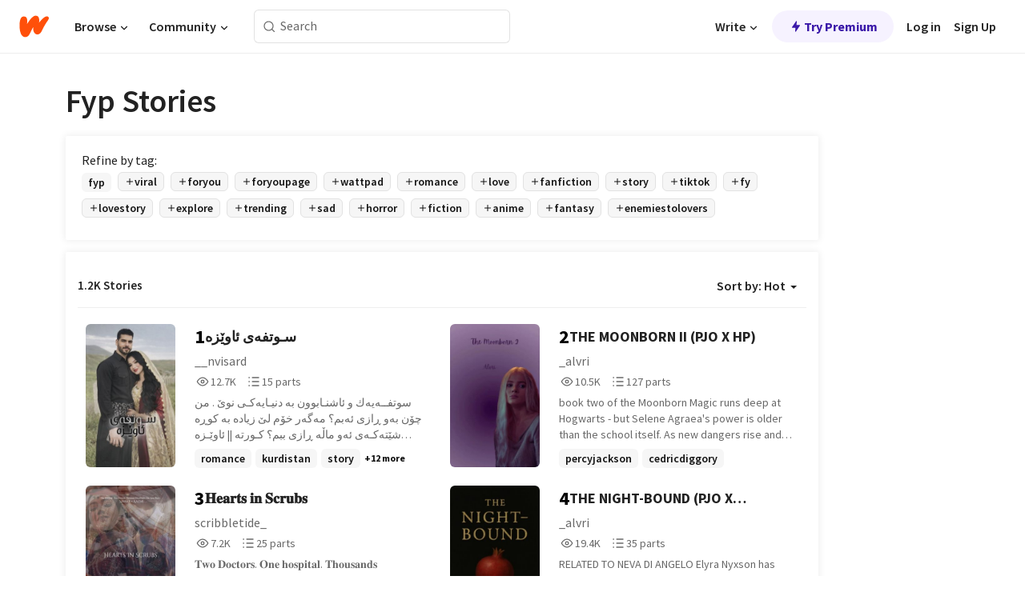

--- FILE ---
content_type: text/html; charset=utf-8
request_url: https://www.wattpad.com/stories/fyp
body_size: 36927
content:
<!DOCTYPE html><html lang="en-US" dir="ltr"><head><meta charSet="utf-8"/><meta name="viewport" content="width=device-width,initial-scale=1"/><meta name="description" content="Read the most popular fyp stories on Wattpad, the world&#x27;s largest social storytelling platform."/><meta name="robots" content="index,follow"/><meta property="fb:pages" content="127093020051"/><meta property="og:title" content="Popular in fyp"/><meta property="og:url" content="https://www.wattpad.com/stories/fyp/hot"/><meta property="og:description" content="Read the most popular fyp stories on Wattpad, the world&#x27;s largest social storytelling platform."/><meta property="og:site_name" content="Wattpad"/><title>Fyp Stories - Wattpad</title><script type="application/ld+json">{"@context":"http://schema.org","@type":"ItemList","itemListElement":[{"@context":"http://schema.org","@type":"ListItem","name":"سـوتفەی ئاوێزە","description":"سوتفــەیەك و ئاشنـابوون بە دنیـایەكـی نوێ .\n\nمن چۆن بەو ڕازی ئەبم؟ مەگەر خۆم لێ زیادە بە كوڕە شێتەكـەی ئەو ماڵە ڕازی ببم؟\n\n\n\n\n\nكـورتە ||\nئاوێـزە چوارەم كچ و بچوكترین كچی كاك لوقمانە ، بەهۆی عەجولی و دەم هەراشیـەكەی پەرژین خانی دایكـی سزایەكی بەسەرا  ئەسەپێنێ ، ئەویش هاوسەرگیری كـردنە لەگەڵ دیاكۆی كوڕی شێخ عومەر كە بە پیـاوێكـی شێت و نەترس ناسراوە ، ئاوێزە لە دەست سـزاكەی دایكی و دیاكۆ چی بەسەر دێت؟ بەتایبەتی كاتێك كە زانی ژنی یەكـەمی لە دەستی هەڵهاتووە؟\n\n\n\n\n\n\n\n\nنـووسەر:\np4rkdidi7\n\n\n\n\nپێشكـەش بە :\nAweza__\n\n\n\n\nStart : 31/12/2025\n𝖤𝗇𝖽 ：","url":"https://www.wattpad.com/story/405972387-%D8%B3%D9%80%D9%88%D8%AA%D9%81%DB%95%DB%8C-%D8%A6%D8%A7%D9%88%DB%8E%D8%B2%DB%95","position":1},{"@context":"http://schema.org","@type":"ListItem","name":"THE MOONBORN II (PJO X HP)","description":"book two of the Moonborn \n\n\nMagic runs deep at Hogwarts - but Selene Agraea's power is older than the school itself. As new dangers rise and whispers spread in the dark, she must fight not only for her place among wizards, but for her very survival. The gods are watching. And the shadows are hungry.\n\nTHIS IS BOOK TWO","url":"https://www.wattpad.com/story/400291743-the-moonborn-ii-pjo-x-hp","position":2},{"@context":"http://schema.org","@type":"ListItem","name":"𝐇𝐞𝐚𝐫𝐭𝐬 𝐢𝐧 𝐒𝐜𝐫𝐮𝐛𝐬 ","description":"𝐓𝐰𝐨 𝐃𝐨𝐜𝐭𝐨𝐫𝐬.\n𝐎𝐧𝐞 𝐡𝐨𝐬𝐩𝐢𝐭𝐚𝐥.\n𝐓𝐡𝐨𝐮𝐬𝐚𝐧𝐝𝐬 𝐡𝐞𝐚𝐫𝐭𝐛𝐞𝐚𝐭𝐬.\n𝐎𝐧𝐞 𝐬𝐭𝐨𝐫𝐲.","url":"https://www.wattpad.com/story/393934207-%F0%9D%90%87%F0%9D%90%9E%F0%9D%90%9A%F0%9D%90%AB%F0%9D%90%AD%F0%9D%90%AC-%F0%9D%90%A2%F0%9D%90%A7-%F0%9D%90%92%F0%9D%90%9C%F0%9D%90%AB%F0%9D%90%AE%F0%9D%90%9B%F0%9D%90%AC","position":3},{"@context":"http://schema.org","@type":"ListItem","name":"THE NIGHT-BOUND (PJO X TWILIGHT)","description":"RELATED TO NEVA DI ANGELO\n\nElyra Nyxson has walked the earth for five thousand years - a daughter of Hades and silence itself.\nWhen restless souls begin to stir and the veil between life and death thins, she's sent to a quiet, rain-drowned town called Forks.\n\nBut among immortals who mistake her for one of their own, Elyra finds something older than vampires - something that remembers her name.\n\nDeath follows her.\nBut this time, it might not obey.","url":"https://www.wattpad.com/story/403792813-the-night-bound-pjo-x-twilight","position":4},{"@context":"http://schema.org","@type":"ListItem","name":"At Her Side","description":"Tara Sen becomes President under a sky full of expectations and cameras that never look away. The world learns her voice, her smile, her strength. What it never sees is how quiet her life becomes once the doors close.\n\nRishabh Singh Sambyal is always there. Close enough to hear her exhale. Trained to protect without attachment, he learns her rhythms, her silences, the things she never says out loud. Somewhere between duty and proximity, something shifts.\n\nIt does not announce itself. It waits. In pauses. In glances that linger. In moments that feel too intimate to be accidental and too dangerous to be real.\n\nNeither of them knows when understanding turns into something else. Only that once it does, there is no turning back. And some lines, once crossed in the heart, cannot be uncrossed.\n\nP.S. All descriptions, scenes, and events in this story are purely fictional and written solely for the purpose of this story. The character and narrative may be inspired by the idea of an honourable officer, but they are not intended to reflect, represent, or comment on any real person's life, actions, or character. The individual who inspired this story is a respected and honourable officer, and this work exists only within the Wattpad fictional universe. No harm, disrespect, or tarnishing of reputation is intended in any form. All due respect and gratitude to warriors like him, whose service and integrity remain beyond fiction.","url":"https://www.wattpad.com/story/406429682-at-her-side","position":5},{"@context":"http://schema.org","@type":"ListItem","name":"Beyond duty","description":"When protection becomes passion, He will protect her heart risking his own. \n\nLife has not always been fair to Odette. Yes, she's rich and famous and everyone is jealous of her and would kill to be her. But not all is at it seems, because behind closed doors you wouldn't even dream to be her. From distant parents who treat her like a prize to a missing sister no one talks about, to forced diet, to losing her identity trying to be someone she's not.  Her life is not even hers anymore which leads to a lot of misunderstanding with those around her. \n\nLeon is a man on a mission. He wants to escape the unfair social hierarchy he grew up with. In a city where the rich, live in their fancy estate by the mountains overlooking the poor down below. Now all he wants is to escape. But escape needs money which is why he has accepted a job from the very class of people he hates.","url":"https://www.wattpad.com/story/406244457-beyond-duty","position":6},{"@context":"http://schema.org","@type":"ListItem","name":"Haven't I given enough?","description":"Draco Malfoy had always been the epitome of pureblood arrogance, but after the fall of Voldemort, the weight of his choices crushed him. His father, once the towering figure of fear and control , now became more worse in abusing him as he unleashed his frustrations on Draco behind closed doors. Lucius Malfoy's cold cruelty spared no emotion, reminding Draco daily of his perceived failures-of how he hadn't been the perfect heir or loyal servant to the Dark Lord.\n\nSchool offered no good. The students at Hogwarts, from the war, looked at Draco with scorn and contempt. Whispers followed him in the hallways, hands shoved him against walls, and even professors offered no help, silently allowing his torment. The guilt devoured him, feeding himself the belief that he deserved every ounce of hatred and more. The war might have ended, but for Draco, the battle raged on inside.\n\nHe began retreating to the dungeons, late at night, where no one could see the marks he  escape from the numbness consuming him.\n\none day he decided to end it for good...\n\n(Alive Dumbledore and Snape because I don't know what the names of the other Proffesor's)\n\n\nNote:\nThis is my first published story and I don't know how to warn things so I deeply apologize.\n\nThe cover photo wasn't mine and also the characters but the story is mine.\nThe characters are from the series or movie called harry Potter.\nTrigger Warning : this will have some topic's of  rape, selfharm, depression, suicidal thoughts, bullying, abuse, death, etc .please Read with caution....\nS.W.L. : B","url":"https://www.wattpad.com/story/387211555-haven%27t-i-given-enough","position":7},{"@context":"http://schema.org","@type":"ListItem","name":"TOGETHER ","description":"Kimberly Marsh. Rebellious and neglected by her father. Bill Denbrough. Bullied and lost his brother. They met each other and knew they had something in common.","url":"https://www.wattpad.com/story/406638093-together","position":8},{"@context":"http://schema.org","@type":"ListItem","name":"𑣲 𝑲𝒊𝒔𝒔 𝑴𝒆 ✹ ᴄʜᴀʀʟɪᴇ ʙᴜsʜɴᴇʟʟ .ᐟ.ᐟ‎ ꫂ᭪݁","description":"❛❛𝘠𝘰𝘶 𝘸𝘦𝘢𝘳 𝘵𝘩𝘰𝘴𝘦 𝘴𝘩𝘰𝘦𝘴 𝘢𝘯𝘥 𝘪 𝘸𝘪𝘭𝘭 𝘸𝘦𝘢𝘳 𝘵𝘩𝘢𝘵 𝘥𝘳𝘦𝘴𝘴. 𝘖𝘩, 𝘬𝘪𝘴𝘴 𝘮𝘦, 𝘣𝘦𝘯𝘦𝘢𝘵𝘩 𝘵𝘩𝘦 𝘮𝘪𝘭𝘬𝘺 𝘵𝘸𝘪𝘭𝘪𝘨𝘩𝘵.❞\n\n𝑪𝒉𝒂𝒓𝒍𝒊𝒆 𝑩𝒖𝒔𝒉𝒏𝒆𝒍𝒍 𝒂𝒔𝒌𝒔 𝑳𝒖𝒄𝒚 𝑳𝒆𝒗𝒊𝒏𝒆 𝒕𝒐 𝒃𝒆 𝒊𝒏 𝒂 𝒇𝒂𝒌𝒆 𝒓𝒆𝒍𝒂𝒕𝒊𝒐𝒏𝒔𝒉𝒊𝒑. 𝒔𝒉𝒆 𝒔𝒂𝒚𝒔 𝒚𝒆𝒔, 𝒊𝒈𝒏𝒐𝒓𝒊𝒏𝒈 𝒉𝒆𝒓 𝒓𝒆𝒂𝒍 𝒇𝒆𝒆𝒍𝒊𝒏𝒈𝒔 𝒇𝒐𝒓 𝒉𝒊𝒎. 𝒘𝒉𝒂𝒕 𝒘𝒊𝒍𝒍 𝒉𝒂𝒑𝒑𝒆𝒏 𝒘𝒉𝒆𝒏 𝒇𝒂𝒌𝒆 𝒅𝒂𝒕𝒊𝒏𝒈 𝒈𝒆𝒕𝒔 𝒕𝒐𝒐 𝒓𝒆𝒂𝒍?","url":"https://www.wattpad.com/story/406803906-%F0%91%A3%B2-%F0%9D%91%B2%F0%9D%92%8A%F0%9D%92%94%F0%9D%92%94-%F0%9D%91%B4%F0%9D%92%86-%E2%9C%B9-%E1%B4%84%CA%9C%E1%B4%80%CA%80%CA%9F%C9%AA%E1%B4%87-%CA%99%E1%B4%9Cs%CA%9C%C9%B4%E1%B4%87%CA%9F%CA%9F-%E1%90%9F-%E1%90%9F%E2%80%8E-%EA%AB%82%E1%AD%AA%DD%81","position":9},{"@context":"http://schema.org","@type":"ListItem","name":"A New Kid And 3 Vampires","description":"The time to move up to the next grade has arrived. There was a boy who turned out to be the son of the king and a famous royal queen of that country move to the new school. But the king died a long time ago, when his only son was nine years old. The name of a famous royal queen is Katelyn. The only son of the kingdom is named Ryan, he is already an adult, namely twenty, he is currently studying at the university. But who would have thought? When the child was a new student there, it turned out that three vampires already liked him.\n\n\n- #4u 🥈","url":"https://www.wattpad.com/story/406046391-a-new-kid-and-3-vampires","position":10},{"@context":"http://schema.org","@type":"ListItem","name":"𝑻𝒉𝒆 𝑫𝒆𝒗𝒊𝒍'𝒔 𝑩𝒂𝒌𝒆𝒓 -𝑲𝑰𝑴 𝑻𝑨𝑬𝑯𝒀𝑼𝑵𝑮","description":"\u0026quot;Let me go... please. I don't want to stay here...\u0026quot;\nHer sobs shattered the silence as her world collapsed around her. Never, not even in her worst nightmares, had she imagined her quiet, gentle life turning into something so horrific-so merciless.\nTaehyung smirked.\n\u0026quot;In your dreams, princess.\u0026quot; His voice was cold, unapologetic. \u0026quot;I am your fate. Your destiny. You belong to me.\u0026quot;\nHis gaze darkened. \u0026quot;My obsession doesn't need permission.\u0026quot;\nBecause the Devil never had a heart-\nand he never needed one.\n\nWho is Kim Taehyung?\nA gangster? No.\nA mafia boss? Not even close.\nHe is The Kim Taehyung-the most feared criminal to ever walk the earth.\nMafia dons, underworld kings, and international crime syndicates kneel before his name. Politicians whisper it in fear. Law enforcement turns blind under its weight. He commands The Kim Empire, ruling not with loyalty, but with terror.\nOne mistake-\nand there may not even be enough left of you to bury.\nHis presence alone radiates dominance, power, wealth...\nand absolute control.\nBut will she bend to him?\n\nWho is Y/N Sharma?\nA baker.\nA student.\nA girl whose life once smelled of warmth, sugar, and freshly baked bread.\nHer hands were meant to decorate cakes-not shake in fear.\nHer eyes were meant for books and dreams-not the merciless reality of the underworld.\nSoft-hearted. Kind. Radiant with light.\nShe belonged to a simple world-\nuntil fate dragged her into his.\nNow, the girl who created sweetness with her hands is trapped in the grasp of a man forged entirely from darkness.\nShe was never meant to meet him.\nShe was never meant to survive him.\nBut she did.\nAnd now...\nthere is no escape from him.","url":"https://www.wattpad.com/story/406750075-%F0%9D%91%BB%F0%9D%92%89%F0%9D%92%86-%F0%9D%91%AB%F0%9D%92%86%F0%9D%92%97%F0%9D%92%8A%F0%9D%92%8D%27%F0%9D%92%94-%F0%9D%91%A9%F0%9D%92%82%F0%9D%92%8C%F0%9D%92%86%F0%9D%92%93-%F0%9D%91%B2%F0%9D%91%B0%F0%9D%91%B4-%F0%9D%91%BB%F0%9D%91%A8%F0%9D%91%AC%F0%9D%91%AF%F0%9D%92%80%F0%9D%91%BC%F0%9D%91%B5%F0%9D%91%AE","position":11},{"@context":"http://schema.org","@type":"ListItem","name":"پــەپــوولـە ~","description":"پەپـوولە چیتر هێمـای جـوانی نەبوو،\n\nنەک بـۆ مــن،\n\nشـتێک وەک بینینـی پەپـوولەکان وەک نیشـانەیێک\nئاگـادارم دەکـاتەوە ڕابکـەم.\n\nشـتێکی ناسـکی وەک ئەم بوونـەوەرە\nترس بۆ جەسـتەم دەهێنێت.\n\nباڵە نەرمـەکان ڕاسـتی لە پشـتیانەوە دەشـارنەوە.\n\n\n\n\n\n\n\n- کۆڵۆنێل ـێکی گەنج بە وردبینییە ساردەکانی\nلە بەرەکانی شەڕدا ناسراوە، برینێکی هەڵگرتووە\nکە هیچ جەنگێک نەیتوانی بیداتێ.\n\n\nگەنجێکی زانخواز دەست دەکات بە کنجوکاوی دەربارەی ژیانە ئاڵۆز و پڕ لە نهێنیەکەی کۆڵۆنێل کە بەرەو ڕێگایێکی دژواریدا دەبات لەگەڵ ئەوەشدا ئامادە نیە کۆڵ بدات تاکو ڕاستی پشت هەموو شتێک هەڵنەداتەوە.\n\n\n\n\n\n\n\n\nژانەر: نهێنی-ڕۆمانسی\n\n\n\n\nنـووسـەر: نێنا\n\n\n\n\nتێبینی: بردنی بیرۆکە و چیڕۆکەکانم بە هەموو شێوەیێک قەدەغەیە❗️","url":"https://www.wattpad.com/story/405050961-%D9%BE%D9%80%D9%80%DB%95%D9%BE%D9%80%D9%80%D9%88%D9%88%D9%84%D9%80%DB%95-%7E","position":12},{"@context":"http://schema.org","@type":"ListItem","name":"𑣲 𝑴𝒚𝒔𝒕𝒊𝒄𝒂𝒍 𝑴𝒂𝒈𝒊𝒄𝒂𝒍 ✹ 𝐁𝗋ⱺⱺ𝗄ᥣ𝗒𐓣 99 .ᐟ.ᐟ‎ ꫂ᭪݁","description":"𝐉𝐚𝐜𝐤𝐬𝐨𝐧 𝐒𝐢𝐧𝐜𝐥𝐚𝐢𝐫 𝒕𝒉𝒆 𝒕𝒉𝒊𝒆𝒇\n𝐌𝐞𝐥𝐨𝐝𝐲 𝐉𝐞𝐟𝐟𝐨𝐫𝐝𝐬 𝒕𝒉𝒆 𝒅𝒂𝒖𝒈𝒉𝒕𝒆𝒓 𝒐𝒇 𝒂 𝒑𝒐𝒍𝒊𝒄𝒆 𝒐𝒇𝒇𝒊𝒄𝒆𝒓\n\n── .✦\n\n𝘦𝘯𝘦𝘮𝘪𝘦𝘴 𝘵𝘰 𝘭𝘰𝘷𝘦𝘳𝘴...  ˎˊ˗\n\nꨄ︎\n\nfemjeffords!oc x male oc  ₊˚⊹ ᰔ","url":"https://www.wattpad.com/story/406943681-%F0%91%A3%B2-%F0%9D%91%B4%F0%9D%92%9A%F0%9D%92%94%F0%9D%92%95%F0%9D%92%8A%F0%9D%92%84%F0%9D%92%82%F0%9D%92%8D-%F0%9D%91%B4%F0%9D%92%82%F0%9D%92%88%F0%9D%92%8A%F0%9D%92%84%F0%9D%92%82%F0%9D%92%8D-%E2%9C%B9-%F0%9D%90%81%F0%9D%97%8B%E2%B1%BA%E2%B1%BA%F0%9D%97%84%E1%A5%A3%F0%9D%97%92%F0%90%93%A3-99-%E1%90%9F-%E1%90%9F%E2%80%8E-%EA%AB%82%E1%AD%AA%DD%81","position":13},{"@context":"http://schema.org","@type":"ListItem","name":"Poetry By Me","description":"Poems :)","url":"https://www.wattpad.com/story/397078548-poetry-by-me","position":14},{"@context":"http://schema.org","@type":"ListItem","name":"KRD.|| ﮼واروو","description":"🎗️\u0026lt;ژینی واروو و خەبەر نەفام نەناس،\nئەم هەنارە دەرێ جوان دیدە و نێوەندی ڕووئاڵی مزر ئاس\u0026gt;.\n\nژانەر: هەستبزوێن،ڕۆمانسی،\nئاڵۆز،کۆمێدی.\n\nنووسەر: لایلاک\n\n کاتی دەستپێک:\n۲۸ ـ ۸ ـ ۲٠۲٥\n\nکاتی تەواوبوون:\n؟؟؟؟\n\n©️*بردنی هەردێرێک لێی،\nلاوازی خودت دەنوێنێ.","url":"https://www.wattpad.com/story/400658426-krd-%EF%AE%BC%D9%88%D8%A7%D8%B1%D9%88%D9%88","position":15},{"@context":"http://schema.org","@type":"ListItem","name":"The Girl in His Story","description":"Aaradhya Bose thought getting into her dream university meant a fresh start. a quiet, peaceful college life where she could finally live on her own terms.\nBut her plans unravel the moment she runs into Mayank Agarwal. her childhood academic rival turned unexpected shadow.\nHe reads her like a well-loved fantasy novel, uncovering thoughts she never says aloud.\n\nWill something more spark between the old rivals?\n\nTropes:\n✓ University Romance\n✓ He fell first and harder\n✓ Touch her and die\n✓ Academic rivals\n✓ Soft Romance\n✓ Old school love\n\n\nStarted On: November 26, 2025","url":"https://www.wattpad.com/story/403083374-the-girl-in-his-story","position":16},{"@context":"http://schema.org","@type":"ListItem","name":"ANGEL WINGS ( # )","description":"Ms Grace wasn't just Isabel's grandmother , she was the heartbeat of her daily life . When that heart stopped , Isabel was left torn between reaching for her and reaching for a God she no longer understood . This is the story of her greatest loss , her deepest anger , and the grace that eventually met her in the ruins .","url":"https://www.wattpad.com/story/406919281-angel-wings","position":17},{"@context":"http://schema.org","@type":"ListItem","name":"Another Week-JohnnyBoy Fanfiction- FLUFF+ANGST","description":"PB AND J/Fluff+Angst/ TW: Swearing, drugs, cigarettes, homophob1a/\n· · ─ ·✶· ─ · ·\nWhat if Johnny survived, but was left paralyzed?\n· · ─ ·✶· ─ · ·\nAfter the accident, Johnny is left paralyzed, legs down and can't be left alone anymore. So being his best buddy, Ponyboy decides to take care of him. Pony doesn't know how to process his feelings and Johnny believes what he's feeling is friendship. Will the poems Pony reads and writes to Johnny be enough? Or will they both be unaware of their feelings?\n· · ─ ·✶· ─ · ·\nALL CHARACTERS ARE OWNED BY S.E HINTON, NOT ME. CHARACTER CREDITS GO TO HER\n· · ─ ·✶· ─ · ·\nPosting Schedule: YAOI SATURDAY, Tuesdays, (maybe Sundays)","url":"https://www.wattpad.com/story/405737151-another-week-johnnyboy-fanfiction-fluff%2Bangst","position":18},{"@context":"http://schema.org","@type":"ListItem","name":"high definition | awsten knight","description":"✶⋆.˚ I'd love to be in love with you enough to write a love song ˚.⋆✶\n\nRowan knows how to leave.\n\nShe leaves conversations unfinished, feelings unspoken, doors cracked just enough to escape when things get heavy. Loving people has always felt like a promise she isn't sure she can keep, or that she is deserving of. She keeps herself moving, distracted, unavailable. Alone is safer. Alone doesn't ask her to stay.\n\nAwsten knows how to wait.\n\nHe waits through missed calls, delayed responses and her processing all that has gotten her to this point. He sees the way she feels everything quietly, how she wants to be needed but is terrified of needing anyone back. He knows that loving her can at times feel exhausting but loving her is still the easiest thing he's ever done. \n\nWhat they share lives in the in-between. Between almost and never, between reaching out and holding back. It's the kind of connection that drains you and fills you all at once, the kind that makes you wonder if wanting someone is the same as being able to keep them.\n\nRowan wants nothing more than to feel like she is deserving of love and can give that same love back.\n\nAwsten is left to decide how long he can keep waiting for someone who might always choose to be alone.\n\nBecause the truth is, love can be devastating, inconvenient, and terrifying especially when it comes to letting someone see all of you.\n\nHIGHEST RANKINGS\n#1 in #parx on January 1st, 2026\n#2 in #geoffwigington on January 7th, 2026\n#2 in #ottowood on January 7th, 2026\n#1 in #awstenknight on January 3rd, 2026\n#3 in #waterparks on January 13th, 2026\n#2 in #rockstarromance on January 2nd, 2026\n#1 in #rowan on January 21st, 2026","url":"https://www.wattpad.com/story/405214958-high-definition-awsten-knight","position":19}],"numberOfItems":1200,"description":"The Top 1000: Best fyp Stories","mainEntityOfPage":{"@type":"CollectionPage","@id":"https://www.wattpad.com/stories/fyp/hot"},"name":"Popular in fyp","url":"https://www.wattpad.com/stories/fyp/hot","itemListOrder":"Ascending","disambiguatingDescription":"Read the most popular fyp stories on Wattpad, the world's largest social storytelling platform."}</script><link rel="stylesheet" href="/wp-web-assets/build/css-bundle-XRWA6G57.css"/><link rel="preload" as="font" href="/wp-web-assets/fonts/Source_Sans_Pro/SourceSansPro-Regular.ttf" crossorigin="anonymous"/><link rel="preload" as="font" href="/wp-web-assets/fonts/Source_Sans_Pro/SourceSansPro-SemiBold.ttf" crossorigin="anonymous"/><link rel="stylesheet" href="/wp-web-assets/build/_assets/fonts-XNHMJ6ZM.css"/><link rel="stylesheet" href="/wp-web-assets/build/_assets/tokens-2GVK43A7.css"/><link rel="stylesheet" href="/wp-web-assets/build/_assets/main-DSV46NGO.css"/><link rel="stylesheet" href="/wp-web-assets/build/_assets/react-tooltip-HIHMAPNF.css"/><link rel="stylesheet" href="/wp-web-assets/build/_assets/splide.min-AQNS3YPQ.css"/><script type="text/javascript">window.dataLayer=[];</script><script>window.wattpad={"userCountryCode":"US","testGroups":{"SPECIAL_AD_EXEMPT":false,"USE_IMAGE_MOD":false,"GDPR_ADS_EXPERIENCE":false,"USE_33ACROSS":false,"EXCLUDE_PREBID_PARTNERS":false,"DELAY_ADS":false,"PREBID_BETA":false,"USE_KEVEL":true,"USE_AFP":false,"ADS_IN_WATTPAD_ORIGINALS":true,"IS_IN_MATURE_GATING":false,"IS_SERIES_REDESIGN":true,"IS_FREE_ORIGINALS_EXPERIMENT":true,"IS_WATTYS_SHORTLIST":false,"IS_WRITER_STORY_NEW_MIGRATION":false,"USE_ADS_ELIGIBILITY":true,"IS_PROMOTED_READING_LIST":false,"IS_NEW_UPDATES_PAGE":false,"IS_IN_CHECK_ADS_READINESS":false,"IS_SOCIAL_FEED":false,"IS_STORY_PAGE_REDESIGN":false},"currentUser":null,"deviceType":"desktop","revision":"7576f6ad40e750c02302ecfc3f1cca67fc416156","categoryList":{"0":"genre-uncategorized","1":"genre-teen-fiction","2":"genre-poetry","3":"genre-fantasy","4":"genre-romance","5":"genre-science-fiction","6":"genre-fanfiction","7":"genre-humor","8":"genre-mystery-thriller","9":"genre-horror","10":"genre-classics","11":"genre-adventure","12":"genre-paranormal","13":"genre-spiritual","14":"genre-action","16":"genre-non-fiction","17":"genre-short-stories","18":"genre-vampire","19":"genre-random","21":"genre-general-fiction","22":"genre-werewolf","23":"genre-historical-fiction","24":"genre-chick-lit"},"isWpWeb":true,"afpConfig":{"hostAccountId":"pub-9506570645588245"},"canvaApiKey":"gpJZaH8RjnukEBMR5tYrmnsY"}</script><script src="https://accounts.google.com/gsi/client" async="" defer=""></script></head><body class="theme-6"><noscript><iframe src="//www.googletagmanager.com/ns.html?id=GTM-WD9JLB" height="0" width="0" style="display:none;visibility:hidden" title="Needed for jsx-Ally complaint" aria-hidden="true"></iframe></noscript><div id="g_id_onload" data-client_id="819350800788-s42oc45ge5shd8hkimbj2broh7l6j7h6.apps.googleusercontent.com" data-login_uri="https://www.wattpad.com/auth/google-auth?nextUrl=%2Fstories%2Ffyp" data-is_one_tap="true" data-cancel_on_tap_outside="false" data-use_fedcm_for_prompt="true"></div><div><header class="_07XRA oUExN"><nav class="gMmKF"><ul class="sGq-H"><li class="Gzeg3"><a class="zIi3k" href="https://www.wattpad.com" title="Wattpad Home" aria-label="Home"><img class="At9TR" src="/wp-web-assets/images/wattpad-logo.svg" alt="Wattpad Logo" data-testid="wp-logo-orange"/></a></li><li class="NkmE9 jDGZF"><div id="discover-dropdown" class="avnzx false KE7WT" data-testid="discover-dropdown"><button class="DMdhq OCdPW">Browse<img class="S1mMa" src="/wp-web-assets/images/wp-chevron-down.svg" alt="" data-testid="wp_chevron_down"/></button></div></li><li class="NkmE9"><div id="community-dropdown" class="avnzx false KE7WT" data-testid="community-dropdown"><button class="DMdhq OCdPW">Community<img class="S1mMa" src="/wp-web-assets/images/wp-chevron-down.svg" alt="" data-testid="wp_chevron_down"/></button></div></li></ul></nav><div class="lXfdp gMmKF"><div class="wDLq1"><form class="VOZUu" action="/getmobile" method="post" role="search" name="search"><button class="_8r2SK U-dRJ" type="submit" aria-label="Search"><svg xmlns="http://www.w3.org/2000/svg" width="15" height="15" viewBox="0 0 15 15" fill="none"><path fill-rule="evenodd" clip-rule="evenodd" d="M1.5999 6.49844C1.5999 3.79224 3.79371 1.59844 6.4999 1.59844C9.2061 1.59844 11.3999 3.79224 11.3999 6.49844C11.3999 9.20463 9.2061 11.3984 6.4999 11.3984C3.79371 11.3984 1.5999 9.20463 1.5999 6.49844ZM6.4999 0.398438C3.13097 0.398438 0.399902 3.1295 0.399902 6.49844C0.399902 9.86737 3.13097 12.5984 6.4999 12.5984C7.99441 12.5984 9.36338 12.061 10.4241 11.1688C10.4515 11.2618 10.5019 11.3494 10.5752 11.4227L13.0501 13.8976C13.2844 14.1319 13.6643 14.1319 13.8986 13.8976C14.133 13.6633 14.133 13.2834 13.8986 13.0491L11.4238 10.5742C11.3504 10.5008 11.2629 10.4505 11.1699 10.423C12.0623 9.36227 12.5999 7.99313 12.5999 6.49844C12.5999 3.1295 9.86884 0.398438 6.4999 0.398438Z" fill="#121212" fill-opacity="0.64"></path></svg></button><input class="_6Hiiv" type="text" placeholder="Search" name="query" autoComplete="off"/></form></div></div><div class="ZFD-B gMmKF"><ul class="sGq-H"><li class="NkmE9 oAArJ"><div id="writer-opportunities-dropdown" class="avnzx false KE7WT" data-testid="writer-opportunities-dropdown"><button class="DMdhq OCdPW">Write<img class="S1mMa" src="/wp-web-assets/images/wp-chevron-down.svg" alt="" data-testid="wp_chevron_down"/></button></div></li><li class="oAArJ"><button class="_5FXgC"><span class="ahwLl"><svg xmlns="http://www.w3.org/2000/svg" width="20" height="20" viewBox="0 0 20 20" fill="none"><path d="M9.38562 11.778L8.95363 16.0545C8.89557 16.6292 9.64434 16.8996 9.96699 16.4205L14.9043 9.08896C15.1528 8.72003 14.8884 8.2233 14.4436 8.2233H10.6144L11.0464 3.94683C11.1044 3.37214 10.3557 3.10166 10.033 3.58077L5.09567 10.9123C4.84721 11.2813 5.11159 11.778 5.55639 11.778H9.38562Z" fill="var(--ds-base-2-60)"></path></svg></span>Try Premium</button></li></ul><div class="YJeR-"><ul class="At9TR sGq-H"><li class="T7-fP NkmE9"><button class="Rer7C transparent-button iUT2X">Log in</button></li><li class="NkmE9"><button class="Rer7C transparent-button iUT2X">Sign Up</button></li></ul><a href="https://www.wattpad.com/login" rel="noopener noreferrer" class="ab56F"><button class="undefined "><svg width="16" height="16" viewBox="0 0 24 24" fill="none" stroke="#6f6f6f" stroke-width="2" aria-hidden="true" stroke-linecap="round" stroke-linejoin="round"><path d="M20 21v-2a4 4 0 0 0-4-4H8a4 4 0 0 0-4 4v2"></path><circle cx="12" cy="7" r="4"></circle></svg></button></a></div></div><nav data-testid="mobile-header" class="LGHtv"><div class="LMr2z"><a class="_6tefj" href="https://www.wattpad.com" aria-label="Home"><img class="zIi3k" width="32" height="25" src="/wp-web-assets/images/wattpad-logo.svg" alt="Wattpad Logo" data-testid="logo"/></a><a class="_6tefj" href="https://www.wattpad.com/search" data-testid="search" aria-label="Search"><img src="/wp-web-assets/images/wp-search.svg" alt=""/></a></div></nav></header></div><div class="_4eQHP"><div class="YWvSv"><div class="_8rIHD h9fFM"><h1>Fyp Stories</h1></div><div><div class="q1nk0 wrsj0"><div class="BHKGM">Refine by tag:</div><div class="aVlTH wrsj0"><div class="yl-VP okGI7" data-testid="tag-carousel"><div class="no-text-decoration-on-focus no-text-decoration-on-hover XZbAz pill__pziVI light-variant__fymht default-size__BJ5Po default-accent__YcamO square-shape__V66Yy clickable__llABU gap-for-default-pill__d6nVx" href=""><span class="typography-label-small-semi">fyp</span></div><div class="no-text-decoration-on-focus no-text-decoration-on-hover XZbAz pill__pziVI outlined-variant__W8rtc default-size__BJ5Po default-accent__YcamO square-shape__V66Yy clickable__llABU gap-for-default-pill__d6nVx" href=""><span class="icon__WYtJ8"><svg width="12" height="12" fill="none" xmlns="http://www.w3.org/2000/svg" viewBox="0 0 24 24" role="img" aria-labelledby="" aria-hidden="false"><title id="">WpAdd</title><path d="M11 11V5a1 1 0 1 1 2 0v6h6a1 1 0 1 1 0 2h-6v6a1 1 0 1 1-2 0v-6H5a1 1 0 1 1 0-2h6Z" fill="#121212"></path></svg></span><span class="typography-label-small-semi">viral</span></div><div class="no-text-decoration-on-focus no-text-decoration-on-hover XZbAz pill__pziVI outlined-variant__W8rtc default-size__BJ5Po default-accent__YcamO square-shape__V66Yy clickable__llABU gap-for-default-pill__d6nVx" href=""><span class="icon__WYtJ8"><svg width="12" height="12" fill="none" xmlns="http://www.w3.org/2000/svg" viewBox="0 0 24 24" role="img" aria-labelledby="" aria-hidden="false"><title id="">WpAdd</title><path d="M11 11V5a1 1 0 1 1 2 0v6h6a1 1 0 1 1 0 2h-6v6a1 1 0 1 1-2 0v-6H5a1 1 0 1 1 0-2h6Z" fill="#121212"></path></svg></span><span class="typography-label-small-semi">foryou</span></div><div class="no-text-decoration-on-focus no-text-decoration-on-hover XZbAz pill__pziVI outlined-variant__W8rtc default-size__BJ5Po default-accent__YcamO square-shape__V66Yy clickable__llABU gap-for-default-pill__d6nVx" href=""><span class="icon__WYtJ8"><svg width="12" height="12" fill="none" xmlns="http://www.w3.org/2000/svg" viewBox="0 0 24 24" role="img" aria-labelledby="" aria-hidden="false"><title id="">WpAdd</title><path d="M11 11V5a1 1 0 1 1 2 0v6h6a1 1 0 1 1 0 2h-6v6a1 1 0 1 1-2 0v-6H5a1 1 0 1 1 0-2h6Z" fill="#121212"></path></svg></span><span class="typography-label-small-semi">foryoupage</span></div><div class="no-text-decoration-on-focus no-text-decoration-on-hover XZbAz pill__pziVI outlined-variant__W8rtc default-size__BJ5Po default-accent__YcamO square-shape__V66Yy clickable__llABU gap-for-default-pill__d6nVx" href=""><span class="icon__WYtJ8"><svg width="12" height="12" fill="none" xmlns="http://www.w3.org/2000/svg" viewBox="0 0 24 24" role="img" aria-labelledby="" aria-hidden="false"><title id="">WpAdd</title><path d="M11 11V5a1 1 0 1 1 2 0v6h6a1 1 0 1 1 0 2h-6v6a1 1 0 1 1-2 0v-6H5a1 1 0 1 1 0-2h6Z" fill="#121212"></path></svg></span><span class="typography-label-small-semi">wattpad</span></div><div class="no-text-decoration-on-focus no-text-decoration-on-hover XZbAz pill__pziVI outlined-variant__W8rtc default-size__BJ5Po default-accent__YcamO square-shape__V66Yy clickable__llABU gap-for-default-pill__d6nVx" href=""><span class="icon__WYtJ8"><svg width="12" height="12" fill="none" xmlns="http://www.w3.org/2000/svg" viewBox="0 0 24 24" role="img" aria-labelledby="" aria-hidden="false"><title id="">WpAdd</title><path d="M11 11V5a1 1 0 1 1 2 0v6h6a1 1 0 1 1 0 2h-6v6a1 1 0 1 1-2 0v-6H5a1 1 0 1 1 0-2h6Z" fill="#121212"></path></svg></span><span class="typography-label-small-semi">romance</span></div><div class="no-text-decoration-on-focus no-text-decoration-on-hover XZbAz pill__pziVI outlined-variant__W8rtc default-size__BJ5Po default-accent__YcamO square-shape__V66Yy clickable__llABU gap-for-default-pill__d6nVx" href=""><span class="icon__WYtJ8"><svg width="12" height="12" fill="none" xmlns="http://www.w3.org/2000/svg" viewBox="0 0 24 24" role="img" aria-labelledby="" aria-hidden="false"><title id="">WpAdd</title><path d="M11 11V5a1 1 0 1 1 2 0v6h6a1 1 0 1 1 0 2h-6v6a1 1 0 1 1-2 0v-6H5a1 1 0 1 1 0-2h6Z" fill="#121212"></path></svg></span><span class="typography-label-small-semi">love</span></div><div class="no-text-decoration-on-focus no-text-decoration-on-hover XZbAz pill__pziVI outlined-variant__W8rtc default-size__BJ5Po default-accent__YcamO square-shape__V66Yy clickable__llABU gap-for-default-pill__d6nVx" href=""><span class="icon__WYtJ8"><svg width="12" height="12" fill="none" xmlns="http://www.w3.org/2000/svg" viewBox="0 0 24 24" role="img" aria-labelledby="" aria-hidden="false"><title id="">WpAdd</title><path d="M11 11V5a1 1 0 1 1 2 0v6h6a1 1 0 1 1 0 2h-6v6a1 1 0 1 1-2 0v-6H5a1 1 0 1 1 0-2h6Z" fill="#121212"></path></svg></span><span class="typography-label-small-semi">fanfiction</span></div><div class="no-text-decoration-on-focus no-text-decoration-on-hover XZbAz pill__pziVI outlined-variant__W8rtc default-size__BJ5Po default-accent__YcamO square-shape__V66Yy clickable__llABU gap-for-default-pill__d6nVx" href=""><span class="icon__WYtJ8"><svg width="12" height="12" fill="none" xmlns="http://www.w3.org/2000/svg" viewBox="0 0 24 24" role="img" aria-labelledby="" aria-hidden="false"><title id="">WpAdd</title><path d="M11 11V5a1 1 0 1 1 2 0v6h6a1 1 0 1 1 0 2h-6v6a1 1 0 1 1-2 0v-6H5a1 1 0 1 1 0-2h6Z" fill="#121212"></path></svg></span><span class="typography-label-small-semi">story</span></div><div class="no-text-decoration-on-focus no-text-decoration-on-hover XZbAz pill__pziVI outlined-variant__W8rtc default-size__BJ5Po default-accent__YcamO square-shape__V66Yy clickable__llABU gap-for-default-pill__d6nVx" href=""><span class="icon__WYtJ8"><svg width="12" height="12" fill="none" xmlns="http://www.w3.org/2000/svg" viewBox="0 0 24 24" role="img" aria-labelledby="" aria-hidden="false"><title id="">WpAdd</title><path d="M11 11V5a1 1 0 1 1 2 0v6h6a1 1 0 1 1 0 2h-6v6a1 1 0 1 1-2 0v-6H5a1 1 0 1 1 0-2h6Z" fill="#121212"></path></svg></span><span class="typography-label-small-semi">tiktok</span></div><div class="no-text-decoration-on-focus no-text-decoration-on-hover XZbAz pill__pziVI outlined-variant__W8rtc default-size__BJ5Po default-accent__YcamO square-shape__V66Yy clickable__llABU gap-for-default-pill__d6nVx" href=""><span class="icon__WYtJ8"><svg width="12" height="12" fill="none" xmlns="http://www.w3.org/2000/svg" viewBox="0 0 24 24" role="img" aria-labelledby="" aria-hidden="false"><title id="">WpAdd</title><path d="M11 11V5a1 1 0 1 1 2 0v6h6a1 1 0 1 1 0 2h-6v6a1 1 0 1 1-2 0v-6H5a1 1 0 1 1 0-2h6Z" fill="#121212"></path></svg></span><span class="typography-label-small-semi">fy</span></div><div class="no-text-decoration-on-focus no-text-decoration-on-hover XZbAz pill__pziVI outlined-variant__W8rtc default-size__BJ5Po default-accent__YcamO square-shape__V66Yy clickable__llABU gap-for-default-pill__d6nVx" href=""><span class="icon__WYtJ8"><svg width="12" height="12" fill="none" xmlns="http://www.w3.org/2000/svg" viewBox="0 0 24 24" role="img" aria-labelledby="" aria-hidden="false"><title id="">WpAdd</title><path d="M11 11V5a1 1 0 1 1 2 0v6h6a1 1 0 1 1 0 2h-6v6a1 1 0 1 1-2 0v-6H5a1 1 0 1 1 0-2h6Z" fill="#121212"></path></svg></span><span class="typography-label-small-semi">lovestory</span></div><div class="no-text-decoration-on-focus no-text-decoration-on-hover XZbAz pill__pziVI outlined-variant__W8rtc default-size__BJ5Po default-accent__YcamO square-shape__V66Yy clickable__llABU gap-for-default-pill__d6nVx" href=""><span class="icon__WYtJ8"><svg width="12" height="12" fill="none" xmlns="http://www.w3.org/2000/svg" viewBox="0 0 24 24" role="img" aria-labelledby="" aria-hidden="false"><title id="">WpAdd</title><path d="M11 11V5a1 1 0 1 1 2 0v6h6a1 1 0 1 1 0 2h-6v6a1 1 0 1 1-2 0v-6H5a1 1 0 1 1 0-2h6Z" fill="#121212"></path></svg></span><span class="typography-label-small-semi">explore</span></div><div class="no-text-decoration-on-focus no-text-decoration-on-hover XZbAz pill__pziVI outlined-variant__W8rtc default-size__BJ5Po default-accent__YcamO square-shape__V66Yy clickable__llABU gap-for-default-pill__d6nVx" href=""><span class="icon__WYtJ8"><svg width="12" height="12" fill="none" xmlns="http://www.w3.org/2000/svg" viewBox="0 0 24 24" role="img" aria-labelledby="" aria-hidden="false"><title id="">WpAdd</title><path d="M11 11V5a1 1 0 1 1 2 0v6h6a1 1 0 1 1 0 2h-6v6a1 1 0 1 1-2 0v-6H5a1 1 0 1 1 0-2h6Z" fill="#121212"></path></svg></span><span class="typography-label-small-semi">trending</span></div><div class="no-text-decoration-on-focus no-text-decoration-on-hover XZbAz pill__pziVI outlined-variant__W8rtc default-size__BJ5Po default-accent__YcamO square-shape__V66Yy clickable__llABU gap-for-default-pill__d6nVx" href=""><span class="icon__WYtJ8"><svg width="12" height="12" fill="none" xmlns="http://www.w3.org/2000/svg" viewBox="0 0 24 24" role="img" aria-labelledby="" aria-hidden="false"><title id="">WpAdd</title><path d="M11 11V5a1 1 0 1 1 2 0v6h6a1 1 0 1 1 0 2h-6v6a1 1 0 1 1-2 0v-6H5a1 1 0 1 1 0-2h6Z" fill="#121212"></path></svg></span><span class="typography-label-small-semi">sad</span></div><div class="no-text-decoration-on-focus no-text-decoration-on-hover XZbAz pill__pziVI outlined-variant__W8rtc default-size__BJ5Po default-accent__YcamO square-shape__V66Yy clickable__llABU gap-for-default-pill__d6nVx" href=""><span class="icon__WYtJ8"><svg width="12" height="12" fill="none" xmlns="http://www.w3.org/2000/svg" viewBox="0 0 24 24" role="img" aria-labelledby="" aria-hidden="false"><title id="">WpAdd</title><path d="M11 11V5a1 1 0 1 1 2 0v6h6a1 1 0 1 1 0 2h-6v6a1 1 0 1 1-2 0v-6H5a1 1 0 1 1 0-2h6Z" fill="#121212"></path></svg></span><span class="typography-label-small-semi">horror</span></div><div class="no-text-decoration-on-focus no-text-decoration-on-hover XZbAz pill__pziVI outlined-variant__W8rtc default-size__BJ5Po default-accent__YcamO square-shape__V66Yy clickable__llABU gap-for-default-pill__d6nVx" href=""><span class="icon__WYtJ8"><svg width="12" height="12" fill="none" xmlns="http://www.w3.org/2000/svg" viewBox="0 0 24 24" role="img" aria-labelledby="" aria-hidden="false"><title id="">WpAdd</title><path d="M11 11V5a1 1 0 1 1 2 0v6h6a1 1 0 1 1 0 2h-6v6a1 1 0 1 1-2 0v-6H5a1 1 0 1 1 0-2h6Z" fill="#121212"></path></svg></span><span class="typography-label-small-semi">fiction</span></div><div class="no-text-decoration-on-focus no-text-decoration-on-hover XZbAz pill__pziVI outlined-variant__W8rtc default-size__BJ5Po default-accent__YcamO square-shape__V66Yy clickable__llABU gap-for-default-pill__d6nVx" href=""><span class="icon__WYtJ8"><svg width="12" height="12" fill="none" xmlns="http://www.w3.org/2000/svg" viewBox="0 0 24 24" role="img" aria-labelledby="" aria-hidden="false"><title id="">WpAdd</title><path d="M11 11V5a1 1 0 1 1 2 0v6h6a1 1 0 1 1 0 2h-6v6a1 1 0 1 1-2 0v-6H5a1 1 0 1 1 0-2h6Z" fill="#121212"></path></svg></span><span class="typography-label-small-semi">anime</span></div><div class="no-text-decoration-on-focus no-text-decoration-on-hover XZbAz pill__pziVI outlined-variant__W8rtc default-size__BJ5Po default-accent__YcamO square-shape__V66Yy clickable__llABU gap-for-default-pill__d6nVx" href=""><span class="icon__WYtJ8"><svg width="12" height="12" fill="none" xmlns="http://www.w3.org/2000/svg" viewBox="0 0 24 24" role="img" aria-labelledby="" aria-hidden="false"><title id="">WpAdd</title><path d="M11 11V5a1 1 0 1 1 2 0v6h6a1 1 0 1 1 0 2h-6v6a1 1 0 1 1-2 0v-6H5a1 1 0 1 1 0-2h6Z" fill="#121212"></path></svg></span><span class="typography-label-small-semi">fantasy</span></div><div class="no-text-decoration-on-focus no-text-decoration-on-hover XZbAz pill__pziVI outlined-variant__W8rtc default-size__BJ5Po default-accent__YcamO square-shape__V66Yy clickable__llABU gap-for-default-pill__d6nVx" href=""><span class="icon__WYtJ8"><svg width="12" height="12" fill="none" xmlns="http://www.w3.org/2000/svg" viewBox="0 0 24 24" role="img" aria-labelledby="" aria-hidden="false"><title id="">WpAdd</title><path d="M11 11V5a1 1 0 1 1 2 0v6h6a1 1 0 1 1 0 2h-6v6a1 1 0 1 1-2 0v-6H5a1 1 0 1 1 0-2h6Z" fill="#121212"></path></svg></span><span class="typography-label-small-semi">enemiestolovers</span></div></div></div></div><div><div class="CEEJt Kn30N"><div class="yl-VP okGI7" data-testid="tag-carousel"><div class="no-text-decoration-on-focus no-text-decoration-on-hover XZbAz pill__pziVI light-variant__fymht default-size__BJ5Po default-accent__YcamO square-shape__V66Yy clickable__llABU gap-for-default-pill__d6nVx" href=""><span class="typography-label-small-semi">fyp</span></div><div class="no-text-decoration-on-focus no-text-decoration-on-hover XZbAz pill__pziVI outlined-variant__W8rtc default-size__BJ5Po default-accent__YcamO square-shape__V66Yy clickable__llABU gap-for-default-pill__d6nVx" href=""><span class="icon__WYtJ8"><svg width="12" height="12" fill="none" xmlns="http://www.w3.org/2000/svg" viewBox="0 0 24 24" role="img" aria-labelledby="" aria-hidden="false"><title id="">WpAdd</title><path d="M11 11V5a1 1 0 1 1 2 0v6h6a1 1 0 1 1 0 2h-6v6a1 1 0 1 1-2 0v-6H5a1 1 0 1 1 0-2h6Z" fill="#121212"></path></svg></span><span class="typography-label-small-semi">viral</span></div><div class="no-text-decoration-on-focus no-text-decoration-on-hover XZbAz pill__pziVI outlined-variant__W8rtc default-size__BJ5Po default-accent__YcamO square-shape__V66Yy clickable__llABU gap-for-default-pill__d6nVx" href=""><span class="icon__WYtJ8"><svg width="12" height="12" fill="none" xmlns="http://www.w3.org/2000/svg" viewBox="0 0 24 24" role="img" aria-labelledby="" aria-hidden="false"><title id="">WpAdd</title><path d="M11 11V5a1 1 0 1 1 2 0v6h6a1 1 0 1 1 0 2h-6v6a1 1 0 1 1-2 0v-6H5a1 1 0 1 1 0-2h6Z" fill="#121212"></path></svg></span><span class="typography-label-small-semi">foryou</span></div><div class="no-text-decoration-on-focus no-text-decoration-on-hover XZbAz pill__pziVI outlined-variant__W8rtc default-size__BJ5Po default-accent__YcamO square-shape__V66Yy clickable__llABU gap-for-default-pill__d6nVx" href=""><span class="icon__WYtJ8"><svg width="12" height="12" fill="none" xmlns="http://www.w3.org/2000/svg" viewBox="0 0 24 24" role="img" aria-labelledby="" aria-hidden="false"><title id="">WpAdd</title><path d="M11 11V5a1 1 0 1 1 2 0v6h6a1 1 0 1 1 0 2h-6v6a1 1 0 1 1-2 0v-6H5a1 1 0 1 1 0-2h6Z" fill="#121212"></path></svg></span><span class="typography-label-small-semi">foryoupage</span></div><div class="no-text-decoration-on-focus no-text-decoration-on-hover XZbAz pill__pziVI outlined-variant__W8rtc default-size__BJ5Po default-accent__YcamO square-shape__V66Yy clickable__llABU gap-for-default-pill__d6nVx" href=""><span class="icon__WYtJ8"><svg width="12" height="12" fill="none" xmlns="http://www.w3.org/2000/svg" viewBox="0 0 24 24" role="img" aria-labelledby="" aria-hidden="false"><title id="">WpAdd</title><path d="M11 11V5a1 1 0 1 1 2 0v6h6a1 1 0 1 1 0 2h-6v6a1 1 0 1 1-2 0v-6H5a1 1 0 1 1 0-2h6Z" fill="#121212"></path></svg></span><span class="typography-label-small-semi">wattpad</span></div><div class="no-text-decoration-on-focus no-text-decoration-on-hover XZbAz pill__pziVI outlined-variant__W8rtc default-size__BJ5Po default-accent__YcamO square-shape__V66Yy clickable__llABU gap-for-default-pill__d6nVx" href=""><span class="icon__WYtJ8"><svg width="12" height="12" fill="none" xmlns="http://www.w3.org/2000/svg" viewBox="0 0 24 24" role="img" aria-labelledby="" aria-hidden="false"><title id="">WpAdd</title><path d="M11 11V5a1 1 0 1 1 2 0v6h6a1 1 0 1 1 0 2h-6v6a1 1 0 1 1-2 0v-6H5a1 1 0 1 1 0-2h6Z" fill="#121212"></path></svg></span><span class="typography-label-small-semi">romance</span></div><div class="no-text-decoration-on-focus no-text-decoration-on-hover XZbAz pill__pziVI outlined-variant__W8rtc default-size__BJ5Po default-accent__YcamO square-shape__V66Yy clickable__llABU gap-for-default-pill__d6nVx" href=""><span class="icon__WYtJ8"><svg width="12" height="12" fill="none" xmlns="http://www.w3.org/2000/svg" viewBox="0 0 24 24" role="img" aria-labelledby="" aria-hidden="false"><title id="">WpAdd</title><path d="M11 11V5a1 1 0 1 1 2 0v6h6a1 1 0 1 1 0 2h-6v6a1 1 0 1 1-2 0v-6H5a1 1 0 1 1 0-2h6Z" fill="#121212"></path></svg></span><span class="typography-label-small-semi">love</span></div><div class="no-text-decoration-on-focus no-text-decoration-on-hover XZbAz pill__pziVI outlined-variant__W8rtc default-size__BJ5Po default-accent__YcamO square-shape__V66Yy clickable__llABU gap-for-default-pill__d6nVx" href=""><span class="icon__WYtJ8"><svg width="12" height="12" fill="none" xmlns="http://www.w3.org/2000/svg" viewBox="0 0 24 24" role="img" aria-labelledby="" aria-hidden="false"><title id="">WpAdd</title><path d="M11 11V5a1 1 0 1 1 2 0v6h6a1 1 0 1 1 0 2h-6v6a1 1 0 1 1-2 0v-6H5a1 1 0 1 1 0-2h6Z" fill="#121212"></path></svg></span><span class="typography-label-small-semi">fanfiction</span></div><div class="no-text-decoration-on-focus no-text-decoration-on-hover XZbAz pill__pziVI outlined-variant__W8rtc default-size__BJ5Po default-accent__YcamO square-shape__V66Yy clickable__llABU gap-for-default-pill__d6nVx" href=""><span class="icon__WYtJ8"><svg width="12" height="12" fill="none" xmlns="http://www.w3.org/2000/svg" viewBox="0 0 24 24" role="img" aria-labelledby="" aria-hidden="false"><title id="">WpAdd</title><path d="M11 11V5a1 1 0 1 1 2 0v6h6a1 1 0 1 1 0 2h-6v6a1 1 0 1 1-2 0v-6H5a1 1 0 1 1 0-2h6Z" fill="#121212"></path></svg></span><span class="typography-label-small-semi">story</span></div><div class="no-text-decoration-on-focus no-text-decoration-on-hover XZbAz pill__pziVI outlined-variant__W8rtc default-size__BJ5Po default-accent__YcamO square-shape__V66Yy clickable__llABU gap-for-default-pill__d6nVx" href=""><span class="icon__WYtJ8"><svg width="12" height="12" fill="none" xmlns="http://www.w3.org/2000/svg" viewBox="0 0 24 24" role="img" aria-labelledby="" aria-hidden="false"><title id="">WpAdd</title><path d="M11 11V5a1 1 0 1 1 2 0v6h6a1 1 0 1 1 0 2h-6v6a1 1 0 1 1-2 0v-6H5a1 1 0 1 1 0-2h6Z" fill="#121212"></path></svg></span><span class="typography-label-small-semi">tiktok</span></div><div class="no-text-decoration-on-focus no-text-decoration-on-hover XZbAz pill__pziVI outlined-variant__W8rtc default-size__BJ5Po default-accent__YcamO square-shape__V66Yy clickable__llABU gap-for-default-pill__d6nVx" href=""><span class="icon__WYtJ8"><svg width="12" height="12" fill="none" xmlns="http://www.w3.org/2000/svg" viewBox="0 0 24 24" role="img" aria-labelledby="" aria-hidden="false"><title id="">WpAdd</title><path d="M11 11V5a1 1 0 1 1 2 0v6h6a1 1 0 1 1 0 2h-6v6a1 1 0 1 1-2 0v-6H5a1 1 0 1 1 0-2h6Z" fill="#121212"></path></svg></span><span class="typography-label-small-semi">fy</span></div><div class="no-text-decoration-on-focus no-text-decoration-on-hover XZbAz pill__pziVI outlined-variant__W8rtc default-size__BJ5Po default-accent__YcamO square-shape__V66Yy clickable__llABU gap-for-default-pill__d6nVx" href=""><span class="icon__WYtJ8"><svg width="12" height="12" fill="none" xmlns="http://www.w3.org/2000/svg" viewBox="0 0 24 24" role="img" aria-labelledby="" aria-hidden="false"><title id="">WpAdd</title><path d="M11 11V5a1 1 0 1 1 2 0v6h6a1 1 0 1 1 0 2h-6v6a1 1 0 1 1-2 0v-6H5a1 1 0 1 1 0-2h6Z" fill="#121212"></path></svg></span><span class="typography-label-small-semi">lovestory</span></div><div class="no-text-decoration-on-focus no-text-decoration-on-hover XZbAz pill__pziVI outlined-variant__W8rtc default-size__BJ5Po default-accent__YcamO square-shape__V66Yy clickable__llABU gap-for-default-pill__d6nVx" href=""><span class="icon__WYtJ8"><svg width="12" height="12" fill="none" xmlns="http://www.w3.org/2000/svg" viewBox="0 0 24 24" role="img" aria-labelledby="" aria-hidden="false"><title id="">WpAdd</title><path d="M11 11V5a1 1 0 1 1 2 0v6h6a1 1 0 1 1 0 2h-6v6a1 1 0 1 1-2 0v-6H5a1 1 0 1 1 0-2h6Z" fill="#121212"></path></svg></span><span class="typography-label-small-semi">explore</span></div><div class="no-text-decoration-on-focus no-text-decoration-on-hover XZbAz pill__pziVI outlined-variant__W8rtc default-size__BJ5Po default-accent__YcamO square-shape__V66Yy clickable__llABU gap-for-default-pill__d6nVx" href=""><span class="icon__WYtJ8"><svg width="12" height="12" fill="none" xmlns="http://www.w3.org/2000/svg" viewBox="0 0 24 24" role="img" aria-labelledby="" aria-hidden="false"><title id="">WpAdd</title><path d="M11 11V5a1 1 0 1 1 2 0v6h6a1 1 0 1 1 0 2h-6v6a1 1 0 1 1-2 0v-6H5a1 1 0 1 1 0-2h6Z" fill="#121212"></path></svg></span><span class="typography-label-small-semi">trending</span></div><div class="no-text-decoration-on-focus no-text-decoration-on-hover XZbAz pill__pziVI outlined-variant__W8rtc default-size__BJ5Po default-accent__YcamO square-shape__V66Yy clickable__llABU gap-for-default-pill__d6nVx" href=""><span class="icon__WYtJ8"><svg width="12" height="12" fill="none" xmlns="http://www.w3.org/2000/svg" viewBox="0 0 24 24" role="img" aria-labelledby="" aria-hidden="false"><title id="">WpAdd</title><path d="M11 11V5a1 1 0 1 1 2 0v6h6a1 1 0 1 1 0 2h-6v6a1 1 0 1 1-2 0v-6H5a1 1 0 1 1 0-2h6Z" fill="#121212"></path></svg></span><span class="typography-label-small-semi">sad</span></div><div class="no-text-decoration-on-focus no-text-decoration-on-hover XZbAz pill__pziVI outlined-variant__W8rtc default-size__BJ5Po default-accent__YcamO square-shape__V66Yy clickable__llABU gap-for-default-pill__d6nVx" href=""><span class="icon__WYtJ8"><svg width="12" height="12" fill="none" xmlns="http://www.w3.org/2000/svg" viewBox="0 0 24 24" role="img" aria-labelledby="" aria-hidden="false"><title id="">WpAdd</title><path d="M11 11V5a1 1 0 1 1 2 0v6h6a1 1 0 1 1 0 2h-6v6a1 1 0 1 1-2 0v-6H5a1 1 0 1 1 0-2h6Z" fill="#121212"></path></svg></span><span class="typography-label-small-semi">horror</span></div><div class="no-text-decoration-on-focus no-text-decoration-on-hover XZbAz pill__pziVI outlined-variant__W8rtc default-size__BJ5Po default-accent__YcamO square-shape__V66Yy clickable__llABU gap-for-default-pill__d6nVx" href=""><span class="icon__WYtJ8"><svg width="12" height="12" fill="none" xmlns="http://www.w3.org/2000/svg" viewBox="0 0 24 24" role="img" aria-labelledby="" aria-hidden="false"><title id="">WpAdd</title><path d="M11 11V5a1 1 0 1 1 2 0v6h6a1 1 0 1 1 0 2h-6v6a1 1 0 1 1-2 0v-6H5a1 1 0 1 1 0-2h6Z" fill="#121212"></path></svg></span><span class="typography-label-small-semi">fiction</span></div><div class="no-text-decoration-on-focus no-text-decoration-on-hover XZbAz pill__pziVI outlined-variant__W8rtc default-size__BJ5Po default-accent__YcamO square-shape__V66Yy clickable__llABU gap-for-default-pill__d6nVx" href=""><span class="icon__WYtJ8"><svg width="12" height="12" fill="none" xmlns="http://www.w3.org/2000/svg" viewBox="0 0 24 24" role="img" aria-labelledby="" aria-hidden="false"><title id="">WpAdd</title><path d="M11 11V5a1 1 0 1 1 2 0v6h6a1 1 0 1 1 0 2h-6v6a1 1 0 1 1-2 0v-6H5a1 1 0 1 1 0-2h6Z" fill="#121212"></path></svg></span><span class="typography-label-small-semi">anime</span></div><div class="no-text-decoration-on-focus no-text-decoration-on-hover XZbAz pill__pziVI outlined-variant__W8rtc default-size__BJ5Po default-accent__YcamO square-shape__V66Yy clickable__llABU gap-for-default-pill__d6nVx" href=""><span class="icon__WYtJ8"><svg width="12" height="12" fill="none" xmlns="http://www.w3.org/2000/svg" viewBox="0 0 24 24" role="img" aria-labelledby="" aria-hidden="false"><title id="">WpAdd</title><path d="M11 11V5a1 1 0 1 1 2 0v6h6a1 1 0 1 1 0 2h-6v6a1 1 0 1 1-2 0v-6H5a1 1 0 1 1 0-2h6Z" fill="#121212"></path></svg></span><span class="typography-label-small-semi">fantasy</span></div><div class="no-text-decoration-on-focus no-text-decoration-on-hover XZbAz pill__pziVI outlined-variant__W8rtc default-size__BJ5Po default-accent__YcamO square-shape__V66Yy clickable__llABU gap-for-default-pill__d6nVx" href=""><span class="icon__WYtJ8"><svg width="12" height="12" fill="none" xmlns="http://www.w3.org/2000/svg" viewBox="0 0 24 24" role="img" aria-labelledby="" aria-hidden="false"><title id="">WpAdd</title><path d="M11 11V5a1 1 0 1 1 2 0v6h6a1 1 0 1 1 0 2h-6v6a1 1 0 1 1-2 0v-6H5a1 1 0 1 1 0-2h6Z" fill="#121212"></path></svg></span><span class="typography-label-small-semi">enemiestolovers</span></div></div></div></div></div><div class="-EuIl"><div class="gmXJB"><h4 class="_3W8uT">1.2K Stories</h4><div id="sort-by-dropdown" class="avnzx false undefined" data-testid="sort-by-dropdown"><button class="DMdhq I4O2X">Sort by:<!-- --> <!-- -->Hot<span class="f-qaY" data-testid="caret"></span></button></div></div><div id="scroll-div"><div class="qX97m"><ul class="t9bBC _1tCAd"><li class="FVPgf"><div class="bZ2sF"><div class="sjEcX"><div class="gbXNH"><a class="HsS0N" href="https://www.wattpad.com/story/405972387-%D8%B3%D9%80%D9%88%D8%AA%D9%81%DB%95%DB%8C-%D8%A6%D8%A7%D9%88%DB%8E%D8%B2%DB%95"><div class="_2Bg8X"><div class="coverWrapper__t2Ve8" data-testid="cover"><img class="cover__BlyZa flexible__bq0Qp" src="https://img.wattpad.com/cover/405972387-256-k177262.jpg" alt="سـوتفەی ئاوێزە by __nvisard" srcSet="https://img.wattpad.com/cover/405972387-288-k177262.jpg 1x, https://img.wattpad.com/cover/405972387-416-k177262.jpg 1.5x, https://img.wattpad.com/cover/405972387-512-k177262.jpg 2x" data-testid="image"/></div></div></a></div><div class="pyTju"><div class="JFhNJ"><div class="bb0Gk">1</div><a class="HsS0N" href="https://www.wattpad.com/story/405972387-%D8%B3%D9%80%D9%88%D8%AA%D9%81%DB%95%DB%8C-%D8%A6%D8%A7%D9%88%DB%8E%D8%B2%DB%95"><div class="MF8XD">سـوتفەی ئاوێزە</div></a></div><a class="HsS0N" href="https://www.wattpad.com/user/__nvisard"><div class="CS12a">__nvisard</div></a><div class="zxDQP" data-testid="story-stats"><ul class="n0iXe bheBj"><li class="_0jt-y ViutA"><div class="uG9U1"><svg width="16" height="16" fill="none" xmlns="http://www.w3.org/2000/svg" viewBox="0 0 24 24" role="img" aria-labelledby="" aria-hidden="false"><title id="">WpView</title><path d="M1.82 10.357c-.353.545-.594.975-.723 1.233a.916.916 0 0 0 0 .82c.129.258.37.688.723 1.233a18.78 18.78 0 0 0 2.063 2.65C6.19 18.754 8.902 20.25 12 20.25c3.098 0 5.81-1.497 8.117-3.956a18.784 18.784 0 0 0 2.063-2.65c.352-.546.594-.976.723-1.234a.916.916 0 0 0 0-.82c-.129-.258-.37-.688-.723-1.233a18.786 18.786 0 0 0-2.063-2.65C17.81 5.246 15.098 3.75 12 3.75c-3.098 0-5.81 1.496-8.117 3.956a18.782 18.782 0 0 0-2.063 2.65Zm3.4 4.683A16.969 16.969 0 0 1 2.963 12a16.97 16.97 0 0 1 2.259-3.04C7.21 6.837 9.484 5.585 12 5.585c2.517 0 4.788 1.253 6.78 3.377A16.973 16.973 0 0 1 21.037 12a16.97 16.97 0 0 1-2.259 3.04c-1.99 2.122-4.262 3.376-6.779 3.376-2.516 0-4.788-1.254-6.78-3.377Z" fill="#121212"></path><path d="M8.333 12a3.667 3.667 0 1 0 7.334 0 3.667 3.667 0 0 0-7.334 0Zm5.5 0a1.833 1.833 0 1 1-3.666 0 1.833 1.833 0 0 1 3.666 0Z" fill="#121212"></path></svg></div><span class="sr-only">Reads 12,745</span><div class="stats-value"><div aria-hidden="true" data-testid="stats-value-container"><span class="sr-only">12,745</span><span class="_5TZHL cBfL0" aria-hidden="true" data-testid="stats-value">12.7K</span></div></div></li><li class="_0jt-y ViutA"><div class="uG9U1"><svg width="16" height="16" fill="none" xmlns="http://www.w3.org/2000/svg" viewBox="0 0 24 24" role="img" aria-labelledby="" aria-hidden="false"><title id="">WpPart</title><path d="M8.25 4.5c0 .69.56 1.25 1.25 1.25h11.25a1.25 1.25 0 1 0 0-2.5H9.5c-.69 0-1.25.56-1.25 1.25ZM3.25 5.75a1.25 1.25 0 1 0 0-2.5 1.25 1.25 0 0 0 0 2.5ZM4.5 12A1.25 1.25 0 1 1 2 12a1.25 1.25 0 0 1 2.5 0ZM4.5 19.5a1.25 1.25 0 1 1-2.5 0 1.25 1.25 0 0 1 2.5 0ZM8.25 12c0 .69.56 1.25 1.25 1.25h11.25a1.25 1.25 0 1 0 0-2.5H9.5c-.69 0-1.25.56-1.25 1.25ZM9.5 20.75a1.25 1.25 0 1 1 0-2.5h11.25a1.25 1.25 0 0 1 0 2.5H9.5Z" fill="#121212"></path></svg></div><span class="sr-only">Parts 15</span><div class="stats-value"><div aria-hidden="true" data-testid="stats-value-container"><span class="sr-only">15</span><span class="_5TZHL cBfL0" aria-hidden="true" data-testid="stats-value">15 parts</span></div></div></li></ul></div><div class="RHuBB">سوتفــەیەك و ئاشنـابوون بە دنیـایەكـی نوێ .

من چۆن بەو ڕازی ئەبم؟ مەگەر خۆم لێ زیادە بە كوڕە شێتەكـەی ئەو ماڵە ڕازی ببم؟





كـورتە ||
ئاو ێـزە چوارەم كچ و بچوكترین كچی كاك لوقمانە ، بەهۆی عەجولی و دەم هەراشیـەكەی پەرژین خانی دایكـی سزایەكی بەسەرا  ئەسەپێنێ ، ئەویش هاوسەرگیری كـردنە لەگەڵ دیاكۆی كوڕی شێخ عومەر كە بە پیـاوێكـی شێت و نەترس ناسراوە ، ئاوێزە لە دەست سـزاكەی دایكی و دیاكۆ چی بەسەر دێت؟ بەتایبەتی كاتێك كە زانی ژنی یەكـەمی لە دەستی هەڵهاتووە؟








نـووسەر:
p4rkdidi7




پێشكـەش بە :
Aweza__




Start : 31/12/2025
𝖤𝗇𝖽 ：</div><div class="-pwvK"><div class="-GazY" data-testid="tag-meta"><ul class="l4JT9"><li><a class="no-text-decoration-on-focus no-text-decoration-on-hover pill__pziVI light-variant__fymht default-size__BJ5Po default-accent__YcamO square-shape__V66Yy clickable__llABU gap-for-default-pill__d6nVx" href="https://www.wattpad.com/stories/romance"><span class="typography-label-small-semi">romance</span></a></li><li><a class="no-text-decoration-on-focus no-text-decoration-on-hover pill__pziVI light-variant__fymht default-size__BJ5Po default-accent__YcamO square-shape__V66Yy clickable__llABU gap-for-default-pill__d6nVx" href="https://www.wattpad.com/stories/kurdistan"><span class="typography-label-small-semi">kurdistan</span></a></li><li><a class="no-text-decoration-on-focus no-text-decoration-on-hover pill__pziVI light-variant__fymht default-size__BJ5Po default-accent__YcamO square-shape__V66Yy clickable__llABU gap-for-default-pill__d6nVx" href="https://www.wattpad.com/stories/story"><span class="typography-label-small-semi">story</span></a></li></ul><span class="Oo0fc xQ7tD">+12 more</span></div></div></div></div></div></li><li class="FVPgf"><div class="bZ2sF"><div class="sjEcX"><div class="gbXNH"><a class="HsS0N" href="https://www.wattpad.com/story/400291743-the-moonborn-ii-pjo-x-hp"><div class="_2Bg8X"><div class="coverWrapper__t2Ve8" data-testid="cover"><img class="cover__BlyZa flexible__bq0Qp" src="https://img.wattpad.com/cover/400291743-256-k29665.jpg" alt="THE MOONBORN II (PJO X HP) by _alvri" srcSet="https://img.wattpad.com/cover/400291743-288-k29665.jpg 1x, https://img.wattpad.com/cover/400291743-416-k29665.jpg 1.5x, https://img.wattpad.com/cover/400291743-512-k29665.jpg 2x" data-testid="image"/></div></div></a></div><div class="pyTju"><div class="JFhNJ"><div class="bb0Gk">2</div><a class="HsS0N" href="https://www.wattpad.com/story/400291743-the-moonborn-ii-pjo-x-hp"><div class="MF8XD">THE MOONBORN II (PJO X HP)</div></a></div><a class="HsS0N" href="https://www.wattpad.com/user/_alvri"><div class="CS12a">_alvri</div></a><div class="zxDQP" data-testid="story-stats"><ul class="n0iXe bheBj"><li class="_0jt-y ViutA"><div class="uG9U1"><svg width="16" height="16" fill="none" xmlns="http://www.w3.org/2000/svg" viewBox="0 0 24 24" role="img" aria-labelledby="" aria-hidden="false"><title id="">WpView</title><path d="M1.82 10.357c-.353.545-.594.975-.723 1.233a.916.916 0 0 0 0 .82c.129.258.37.688.723 1.233a18.78 18.78 0 0 0 2.063 2.65C6.19 18.754 8.902 20.25 12 20.25c3.098 0 5.81-1.497 8.117-3.956a18.784 18.784 0 0 0 2.063-2.65c.352-.546.594-.976.723-1.234a.916.916 0 0 0 0-.82c-.129-.258-.37-.688-.723-1.233a18.786 18.786 0 0 0-2.063-2.65C17.81 5.246 15.098 3.75 12 3.75c-3.098 0-5.81 1.496-8.117 3.956a18.782 18.782 0 0 0-2.063 2.65Zm3.4 4.683A16.969 16.969 0 0 1 2.963 12a16.97 16.97 0 0 1 2.259-3.04C7.21 6.837 9.484 5.585 12 5.585c2.517 0 4.788 1.253 6.78 3.377A16.973 16.973 0 0 1 21.037 12a16.97 16.97 0 0 1-2.259 3.04c-1.99 2.122-4.262 3.376-6.779 3.376-2.516 0-4.788-1.254-6.78-3.377Z" fill="#121212"></path><path d="M8.333 12a3.667 3.667 0 1 0 7.334 0 3.667 3.667 0 0 0-7.334 0Zm5.5 0a1.833 1.833 0 1 1-3.666 0 1.833 1.833 0 0 1 3.666 0Z" fill="#121212"></path></svg></div><span class="sr-only">Reads 10,507</span><div class="stats-value"><div aria-hidden="true" data-testid="stats-value-container"><span class="sr-only">10,507</span><span class="_5TZHL cBfL0" aria-hidden="true" data-testid="stats-value">10.5K</span></div></div></li><li class="_0jt-y ViutA"><div class="uG9U1"><svg width="16" height="16" fill="none" xmlns="http://www.w3.org/2000/svg" viewBox="0 0 24 24" role="img" aria-labelledby="" aria-hidden="false"><title id="">WpPart</title><path d="M8.25 4.5c0 .69.56 1.25 1.25 1.25h11.25a1.25 1.25 0 1 0 0-2.5H9.5c-.69 0-1.25.56-1.25 1.25ZM3.25 5.75a1.25 1.25 0 1 0 0-2.5 1.25 1.25 0 0 0 0 2.5ZM4.5 12A1.25 1.25 0 1 1 2 12a1.25 1.25 0 0 1 2.5 0ZM4.5 19.5a1.25 1.25 0 1 1-2.5 0 1.25 1.25 0 0 1 2.5 0ZM8.25 12c0 .69.56 1.25 1.25 1.25h11.25a1.25 1.25 0 1 0 0-2.5H9.5c-.69 0-1.25.56-1.25 1.25ZM9.5 20.75a1.25 1.25 0 1 1 0-2.5h11.25a1.25 1.25 0 0 1 0 2.5H9.5Z" fill="#121212"></path></svg></div><span class="sr-only">Parts 127</span><div class="stats-value"><div aria-hidden="true" data-testid="stats-value-container"><span class="sr-only">127</span><span class="_5TZHL cBfL0" aria-hidden="true" data-testid="stats-value">127 parts</span></div></div></li></ul></div><div class="RHuBB">book two of the Moonborn 


Magic runs deep at Hogwarts - but Selene Agraea&#x27;s power is older than the school itself. As new dangers rise and whispers spread in the dark, she must fight not only for her place among wizards, but for her very survival. The gods are watching. And the shadows are hungry.

THIS IS BOOK TWO</div><div class="-pwvK"><div class="-GazY" data-testid="tag-meta"><ul class="l4JT9"><li><a class="no-text-decoration-on-focus no-text-decoration-on-hover pill__pziVI light-variant__fymht default-size__BJ5Po default-accent__YcamO square-shape__V66Yy clickable__llABU gap-for-default-pill__d6nVx" href="https://www.wattpad.com/stories/percyjackson"><span class="typography-label-small-semi">percyjackson</span></a></li><li><a class="no-text-decoration-on-focus no-text-decoration-on-hover pill__pziVI light-variant__fymht default-size__BJ5Po default-accent__YcamO square-shape__V66Yy clickable__llABU gap-for-default-pill__d6nVx" href="https://www.wattpad.com/stories/cedricdiggory"><span class="typography-label-small-semi">cedricdiggory</span></a></li><li><a class="no-text-decoration-on-focus no-text-decoration-on-hover pill__pziVI light-variant__fymht default-size__BJ5Po default-accent__YcamO square-shape__V66Yy clickable__llABU gap-for-default-pill__d6nVx" href="https://www.wattpad.com/stories/jasongrace"><span class="typography-label-small-semi">jasongrace</span></a></li></ul><span class="Oo0fc xQ7tD">+6 more</span></div></div></div></div></div></li><li class="FVPgf"><div class="bZ2sF"><div class="sjEcX"><div class="gbXNH"><a class="HsS0N" href="https://www.wattpad.com/story/393934207-%F0%9D%90%87%F0%9D%90%9E%F0%9D%90%9A%F0%9D%90%AB%F0%9D%90%AD%F0%9D%90%AC-%F0%9D%90%A2%F0%9D%90%A7-%F0%9D%90%92%F0%9D%90%9C%F0%9D%90%AB%F0%9D%90%AE%F0%9D%90%9B%F0%9D%90%AC"><div class="_2Bg8X"><div class="coverWrapper__t2Ve8" data-testid="cover"><img class="cover__BlyZa flexible__bq0Qp" src="https://img.wattpad.com/cover/393934207-256-k203037.jpg" alt="𝐇𝐞𝐚𝐫𝐭𝐬 𝐢𝐧 𝐒𝐜𝐫𝐮𝐛𝐬  by scribbletide_" srcSet="https://img.wattpad.com/cover/393934207-288-k203037.jpg 1x, https://img.wattpad.com/cover/393934207-416-k203037.jpg 1.5x, https://img.wattpad.com/cover/393934207-512-k203037.jpg 2x" data-testid="image"/></div></div></a></div><div class="pyTju"><div class="JFhNJ"><div class="bb0Gk">3</div><a class="HsS0N" href="https://www.wattpad.com/story/393934207-%F0%9D%90%87%F0%9D%90%9E%F0%9D%90%9A%F0%9D%90%AB%F0%9D%90%AD%F0%9D%90%AC-%F0%9D%90%A2%F0%9D%90%A7-%F0%9D%90%92%F0%9D%90%9C%F0%9D%90%AB%F0%9D%90%AE%F0%9D%90%9B%F0%9D%90%AC"><div class="MF8XD">𝐇𝐞𝐚𝐫𝐭𝐬 𝐢𝐧 𝐒𝐜𝐫𝐮𝐛𝐬 </div></a></div><a class="HsS0N" href="https://www.wattpad.com/user/scribbletide_"><div class="CS12a">scribbletide_</div></a><div class="zxDQP" data-testid="story-stats"><ul class="n0iXe bheBj"><li class="_0jt-y ViutA"><div class="uG9U1"><svg width="16" height="16" fill="none" xmlns="http://www.w3.org/2000/svg" viewBox="0 0 24 24" role="img" aria-labelledby="" aria-hidden="false"><title id="">WpView</title><path d="M1.82 10.357c-.353.545-.594.975-.723 1.233a.916.916 0 0 0 0 .82c.129.258.37.688.723 1.233a18.78 18.78 0 0 0 2.063 2.65C6.19 18.754 8.902 20.25 12 20.25c3.098 0 5.81-1.497 8.117-3.956a18.784 18.784 0 0 0 2.063-2.65c.352-.546.594-.976.723-1.234a.916.916 0 0 0 0-.82c-.129-.258-.37-.688-.723-1.233a18.786 18.786 0 0 0-2.063-2.65C17.81 5.246 15.098 3.75 12 3.75c-3.098 0-5.81 1.496-8.117 3.956a18.782 18.782 0 0 0-2.063 2.65Zm3.4 4.683A16.969 16.969 0 0 1 2.963 12a16.97 16.97 0 0 1 2.259-3.04C7.21 6.837 9.484 5.585 12 5.585c2.517 0 4.788 1.253 6.78 3.377A16.973 16.973 0 0 1 21.037 12a16.97 16.97 0 0 1-2.259 3.04c-1.99 2.122-4.262 3.376-6.779 3.376-2.516 0-4.788-1.254-6.78-3.377Z" fill="#121212"></path><path d="M8.333 12a3.667 3.667 0 1 0 7.334 0 3.667 3.667 0 0 0-7.334 0Zm5.5 0a1.833 1.833 0 1 1-3.666 0 1.833 1.833 0 0 1 3.666 0Z" fill="#121212"></path></svg></div><span class="sr-only">Reads 7,227</span><div class="stats-value"><div aria-hidden="true" data-testid="stats-value-container"><span class="sr-only">7,227</span><span class="_5TZHL cBfL0" aria-hidden="true" data-testid="stats-value">7.2K</span></div></div></li><li class="_0jt-y ViutA"><div class="uG9U1"><svg width="16" height="16" fill="none" xmlns="http://www.w3.org/2000/svg" viewBox="0 0 24 24" role="img" aria-labelledby="" aria-hidden="false"><title id="">WpPart</title><path d="M8.25 4.5c0 .69.56 1.25 1.25 1.25h11.25a1.25 1.25 0 1 0 0-2.5H9.5c-.69 0-1.25.56-1.25 1.25ZM3.25 5.75a1.25 1.25 0 1 0 0-2.5 1.25 1.25 0 0 0 0 2.5ZM4.5 12A1.25 1.25 0 1 1 2 12a1.25 1.25 0 0 1 2.5 0ZM4.5 19.5a1.25 1.25 0 1 1-2.5 0 1.25 1.25 0 0 1 2.5 0ZM8.25 12c0 .69.56 1.25 1.25 1.25h11.25a1.25 1.25 0 1 0 0-2.5H9.5c-.69 0-1.25.56-1.25 1.25ZM9.5 20.75a1.25 1.25 0 1 1 0-2.5h11.25a1.25 1.25 0 0 1 0 2.5H9.5Z" fill="#121212"></path></svg></div><span class="sr-only">Parts 25</span><div class="stats-value"><div aria-hidden="true" data-testid="stats-value-container"><span class="sr-only">25</span><span class="_5TZHL cBfL0" aria-hidden="true" data-testid="stats-value">25 parts</span></div></div></li></ul></div><div class="RHuBB">𝐓𝐰𝐨 𝐃𝐨𝐜𝐭𝐨𝐫𝐬.
𝐎𝐧𝐞 𝐡𝐨𝐬𝐩𝐢𝐭𝐚𝐥.
𝐓𝐡𝐨𝐮𝐬𝐚𝐧𝐝𝐬 𝐡𝐞𝐚𝐫𝐭𝐛𝐞𝐚𝐭𝐬.
𝐎𝐧𝐞 𝐬𝐭𝐨𝐫𝐲.</div><div class="-pwvK"><div class="-GazY" data-testid="tag-meta"><ul class="l4JT9"><li><a class="no-text-decoration-on-focus no-text-decoration-on-hover pill__pziVI light-variant__fymht default-size__BJ5Po default-accent__YcamO square-shape__V66Yy clickable__llABU gap-for-default-pill__d6nVx" href="https://www.wattpad.com/stories/wattpad"><span class="typography-label-small-semi">wattpad</span></a></li><li><a class="no-text-decoration-on-focus no-text-decoration-on-hover pill__pziVI light-variant__fymht default-size__BJ5Po default-accent__YcamO square-shape__V66Yy clickable__llABU gap-for-default-pill__d6nVx" href="https://www.wattpad.com/stories/halal"><span class="typography-label-small-semi">halal</span></a></li><li><a class="no-text-decoration-on-focus no-text-decoration-on-hover pill__pziVI light-variant__fymht default-size__BJ5Po default-accent__YcamO square-shape__V66Yy clickable__llABU gap-for-default-pill__d6nVx" href="https://www.wattpad.com/stories/avee"><span class="typography-label-small-semi">avee</span></a></li></ul><span class="Oo0fc xQ7tD">+14 more</span></div></div></div></div></div></li><li class="FVPgf"><div class="bZ2sF"><div class="sjEcX"><div class="gbXNH"><a class="HsS0N" href="https://www.wattpad.com/story/403792813-the-night-bound-pjo-x-twilight"><div class="_2Bg8X"><div class="coverWrapper__t2Ve8" data-testid="cover"><img class="cover__BlyZa flexible__bq0Qp" src="https://img.wattpad.com/cover/403792813-256-k468709.jpg" alt="THE NIGHT-BOUND (PJO X TWILIGHT) by _alvri" srcSet="https://img.wattpad.com/cover/403792813-288-k468709.jpg 1x, https://img.wattpad.com/cover/403792813-416-k468709.jpg 1.5x, https://img.wattpad.com/cover/403792813-512-k468709.jpg 2x" data-testid="image"/></div></div></a></div><div class="pyTju"><div class="JFhNJ"><div class="bb0Gk">4</div><a class="HsS0N" href="https://www.wattpad.com/story/403792813-the-night-bound-pjo-x-twilight"><div class="MF8XD">THE NIGHT-BOUND (PJO X TWILIGHT)</div></a></div><a class="HsS0N" href="https://www.wattpad.com/user/_alvri"><div class="CS12a">_alvri</div></a><div class="zxDQP" data-testid="story-stats"><ul class="n0iXe bheBj"><li class="_0jt-y ViutA"><div class="uG9U1"><svg width="16" height="16" fill="none" xmlns="http://www.w3.org/2000/svg" viewBox="0 0 24 24" role="img" aria-labelledby="" aria-hidden="false"><title id="">WpView</title><path d="M1.82 10.357c-.353.545-.594.975-.723 1.233a.916.916 0 0 0 0 .82c.129.258.37.688.723 1.233a18.78 18.78 0 0 0 2.063 2.65C6.19 18.754 8.902 20.25 12 20.25c3.098 0 5.81-1.497 8.117-3.956a18.784 18.784 0 0 0 2.063-2.65c.352-.546.594-.976.723-1.234a.916.916 0 0 0 0-.82c-.129-.258-.37-.688-.723-1.233a18.786 18.786 0 0 0-2.063-2.65C17.81 5.246 15.098 3.75 12 3.75c-3.098 0-5.81 1.496-8.117 3.956a18.782 18.782 0 0 0-2.063 2.65Zm3.4 4.683A16.969 16.969 0 0 1 2.963 12a16.97 16.97 0 0 1 2.259-3.04C7.21 6.837 9.484 5.585 12 5.585c2.517 0 4.788 1.253 6.78 3.377A16.973 16.973 0 0 1 21.037 12a16.97 16.97 0 0 1-2.259 3.04c-1.99 2.122-4.262 3.376-6.779 3.376-2.516 0-4.788-1.254-6.78-3.377Z" fill="#121212"></path><path d="M8.333 12a3.667 3.667 0 1 0 7.334 0 3.667 3.667 0 0 0-7.334 0Zm5.5 0a1.833 1.833 0 1 1-3.666 0 1.833 1.833 0 0 1 3.666 0Z" fill="#121212"></path></svg></div><span class="sr-only">Reads 19,492</span><div class="stats-value"><div aria-hidden="true" data-testid="stats-value-container"><span class="sr-only">19,492</span><span class="_5TZHL cBfL0" aria-hidden="true" data-testid="stats-value">19.4K</span></div></div></li><li class="_0jt-y ViutA"><div class="uG9U1"><svg width="16" height="16" fill="none" xmlns="http://www.w3.org/2000/svg" viewBox="0 0 24 24" role="img" aria-labelledby="" aria-hidden="false"><title id="">WpPart</title><path d="M8.25 4.5c0 .69.56 1.25 1.25 1.25h11.25a1.25 1.25 0 1 0 0-2.5H9.5c-.69 0-1.25.56-1.25 1.25ZM3.25 5.75a1.25 1.25 0 1 0 0-2.5 1.25 1.25 0 0 0 0 2.5ZM4.5 12A1.25 1.25 0 1 1 2 12a1.25 1.25 0 0 1 2.5 0ZM4.5 19.5a1.25 1.25 0 1 1-2.5 0 1.25 1.25 0 0 1 2.5 0ZM8.25 12c0 .69.56 1.25 1.25 1.25h11.25a1.25 1.25 0 1 0 0-2.5H9.5c-.69 0-1.25.56-1.25 1.25ZM9.5 20.75a1.25 1.25 0 1 1 0-2.5h11.25a1.25 1.25 0 0 1 0 2.5H9.5Z" fill="#121212"></path></svg></div><span class="sr-only">Parts 35</span><div class="stats-value"><div aria-hidden="true" data-testid="stats-value-container"><span class="sr-only">35</span><span class="_5TZHL cBfL0" aria-hidden="true" data-testid="stats-value">35 parts</span></div></div></li></ul></div><div class="RHuBB">RELATED TO NEVA DI ANGELO

Elyra Nyxson has walked the earth for five thousand years - a daughter of Hades and silence itself.
When restless souls begin to stir and the veil between life and death thins, she&#x27;s sent to a quiet, rain-drowned town called Forks.

But among immortals who mistake her for one of their own, Elyra finds something older than vampires - something that remembers her name.

Death follows her.
But this time, it might not obey.</div><div class="-pwvK"><div class="-GazY" data-testid="tag-meta"><ul class="l4JT9"><li><a class="no-text-decoration-on-focus no-text-decoration-on-hover pill__pziVI light-variant__fymht default-size__BJ5Po default-accent__YcamO square-shape__V66Yy clickable__llABU gap-for-default-pill__d6nVx" href="https://www.wattpad.com/stories/pjoxtwilight"><span class="typography-label-small-semi">pjoxtwilight</span></a></li><li><a class="no-text-decoration-on-focus no-text-decoration-on-hover pill__pziVI light-variant__fymht default-size__BJ5Po default-accent__YcamO square-shape__V66Yy clickable__llABU gap-for-default-pill__d6nVx" href="https://www.wattpad.com/stories/nevadiangelo"><span class="typography-label-small-semi">nevadiangelo</span></a></li><li><a class="no-text-decoration-on-focus no-text-decoration-on-hover pill__pziVI light-variant__fymht default-size__BJ5Po default-accent__YcamO square-shape__V66Yy clickable__llABU gap-for-default-pill__d6nVx" href="https://www.wattpad.com/stories/fyp"><span class="typography-label-small-semi">fyp</span></a></li></ul><span class="Oo0fc xQ7tD">+7 more</span></div></div></div></div></div></li><li class="FVPgf"><div class="bZ2sF"><div class="sjEcX"><div class="gbXNH"><a class="HsS0N" href="https://www.wattpad.com/story/406429682-at-her-side"><div class="_2Bg8X"><div class="coverWrapper__t2Ve8" data-testid="cover"><img class="cover__BlyZa flexible__bq0Qp" src="https://img.wattpad.com/cover/406429682-256-k58264.jpg" alt="At Her Side by ririfernz" srcSet="https://img.wattpad.com/cover/406429682-288-k58264.jpg 1x, https://img.wattpad.com/cover/406429682-416-k58264.jpg 1.5x, https://img.wattpad.com/cover/406429682-512-k58264.jpg 2x" data-testid="image"/></div></div></a></div><div class="pyTju"><div class="JFhNJ"><div class="bb0Gk">5</div><a class="HsS0N" href="https://www.wattpad.com/story/406429682-at-her-side"><div class="MF8XD">At Her Side</div></a></div><a class="HsS0N" href="https://www.wattpad.com/user/ririfernz"><div class="CS12a">ririfernz</div></a><div class="zxDQP" data-testid="story-stats"><ul class="n0iXe bheBj"><li class="_0jt-y ViutA"><div class="uG9U1"><svg width="16" height="16" fill="none" xmlns="http://www.w3.org/2000/svg" viewBox="0 0 24 24" role="img" aria-labelledby="" aria-hidden="false"><title id="">WpView</title><path d="M1.82 10.357c-.353.545-.594.975-.723 1.233a.916.916 0 0 0 0 .82c.129.258.37.688.723 1.233a18.78 18.78 0 0 0 2.063 2.65C6.19 18.754 8.902 20.25 12 20.25c3.098 0 5.81-1.497 8.117-3.956a18.784 18.784 0 0 0 2.063-2.65c.352-.546.594-.976.723-1.234a.916.916 0 0 0 0-.82c-.129-.258-.37-.688-.723-1.233a18.786 18.786 0 0 0-2.063-2.65C17.81 5.246 15.098 3.75 12 3.75c-3.098 0-5.81 1.496-8.117 3.956a18.782 18.782 0 0 0-2.063 2.65Zm3.4 4.683A16.969 16.969 0 0 1 2.963 12a16.97 16.97 0 0 1 2.259-3.04C7.21 6.837 9.484 5.585 12 5.585c2.517 0 4.788 1.253 6.78 3.377A16.973 16.973 0 0 1 21.037 12a16.97 16.97 0 0 1-2.259 3.04c-1.99 2.122-4.262 3.376-6.779 3.376-2.516 0-4.788-1.254-6.78-3.377Z" fill="#121212"></path><path d="M8.333 12a3.667 3.667 0 1 0 7.334 0 3.667 3.667 0 0 0-7.334 0Zm5.5 0a1.833 1.833 0 1 1-3.666 0 1.833 1.833 0 0 1 3.666 0Z" fill="#121212"></path></svg></div><span class="sr-only">Reads 2,010</span><div class="stats-value"><div aria-hidden="true" data-testid="stats-value-container"><span class="sr-only">2,010</span><span class="_5TZHL cBfL0" aria-hidden="true" data-testid="stats-value">2K</span></div></div></li><li class="_0jt-y ViutA"><div class="uG9U1"><svg width="16" height="16" fill="none" xmlns="http://www.w3.org/2000/svg" viewBox="0 0 24 24" role="img" aria-labelledby="" aria-hidden="false"><title id="">WpPart</title><path d="M8.25 4.5c0 .69.56 1.25 1.25 1.25h11.25a1.25 1.25 0 1 0 0-2.5H9.5c-.69 0-1.25.56-1.25 1.25ZM3.25 5.75a1.25 1.25 0 1 0 0-2.5 1.25 1.25 0 0 0 0 2.5ZM4.5 12A1.25 1.25 0 1 1 2 12a1.25 1.25 0 0 1 2.5 0ZM4.5 19.5a1.25 1.25 0 1 1-2.5 0 1.25 1.25 0 0 1 2.5 0ZM8.25 12c0 .69.56 1.25 1.25 1.25h11.25a1.25 1.25 0 1 0 0-2.5H9.5c-.69 0-1.25.56-1.25 1.25ZM9.5 20.75a1.25 1.25 0 1 1 0-2.5h11.25a1.25 1.25 0 0 1 0 2.5H9.5Z" fill="#121212"></path></svg></div><span class="sr-only">Parts 53</span><div class="stats-value"><div aria-hidden="true" data-testid="stats-value-container"><span class="sr-only">53</span><span class="_5TZHL cBfL0" aria-hidden="true" data-testid="stats-value">53 parts</span></div></div></li></ul></div><div class="RHuBB">Tara Sen becomes President under a sky full of expectations and cameras that never look away. The world learns her voice, her smile, her strength. What it never sees is how quiet her life becomes once the doors close.

Rishabh Singh Sambyal is always there. Close enough to hear her exhale. Trained to protect without attachment, he learns her rhythms, her silences, the things she never says out loud. Somewhere between duty and proximity, something shifts.

It does not announce itself. It waits. In pauses. In glances that linger. In moments that feel too intimate to be accidental and too dangerous to be real.

Neither of them knows when understanding turns into something else. Only that once it does, there is no turning back. And some lines, once crossed in the heart, cannot be uncrossed.

P.S. All descriptions, scenes, and events in this story are purely fictional and written solely for the purpose of this story. The character and narrative may be inspired by the idea of an honourable officer, but they are not intended to reflect, represent, or comment on any real person&#x27;s life, actions, or character. The individual who inspired this story is a respected and honourable officer, and this work exists only within the Wattpad fictional universe. No harm, disrespect, or tarnishing of reputation is intended in any form. All due respect and gratitude to warriors like him, whose service and integrity remain beyond fiction.</div><div class="-pwvK"><div class="-GazY" data-testid="tag-meta"><ul class="l4JT9"><li><a class="no-text-decoration-on-focus no-text-decoration-on-hover pill__pziVI light-variant__fymht default-size__BJ5Po default-accent__YcamO square-shape__V66Yy clickable__llABU gap-for-default-pill__d6nVx" href="https://www.wattpad.com/stories/wattpadromance"><span class="typography-label-small-semi">wattpadromance</span></a></li><li><a class="no-text-decoration-on-focus no-text-decoration-on-hover pill__pziVI light-variant__fymht default-size__BJ5Po default-accent__YcamO square-shape__V66Yy clickable__llABU gap-for-default-pill__d6nVx" href="https://www.wattpad.com/stories/militaryman"><span class="typography-label-small-semi">militaryman</span></a></li><li><a class="no-text-decoration-on-focus no-text-decoration-on-hover pill__pziVI light-variant__fymht default-size__BJ5Po default-accent__YcamO square-shape__V66Yy clickable__llABU gap-for-default-pill__d6nVx" href="https://www.wattpad.com/stories/fyp"><span class="typography-label-small-semi">fyp</span></a></li></ul><span class="Oo0fc xQ7tD">+20 more</span></div></div></div></div></div></li><li class="FVPgf"><div class="bZ2sF"><div class="sjEcX"><div class="gbXNH"><a class="HsS0N" href="https://www.wattpad.com/story/406244457-beyond-duty"><div class="_2Bg8X"><div class="coverWrapper__t2Ve8" data-testid="cover"><img class="cover__BlyZa flexible__bq0Qp" src="https://img.wattpad.com/cover/406244457-256-k694346.jpg" alt="Beyond duty by xox_enee" srcSet="https://img.wattpad.com/cover/406244457-288-k694346.jpg 1x, https://img.wattpad.com/cover/406244457-416-k694346.jpg 1.5x, https://img.wattpad.com/cover/406244457-512-k694346.jpg 2x" data-testid="image"/></div></div></a></div><div class="pyTju"><div class="JFhNJ"><div class="bb0Gk">6</div><a class="HsS0N" href="https://www.wattpad.com/story/406244457-beyond-duty"><div class="MF8XD">Beyond duty</div></a></div><a class="HsS0N" href="https://www.wattpad.com/user/xox_enee"><div class="CS12a">xox_enee</div></a><div class="zxDQP" data-testid="story-stats"><ul class="n0iXe bheBj"><li class="_0jt-y ViutA"><div class="uG9U1"><svg width="16" height="16" fill="none" xmlns="http://www.w3.org/2000/svg" viewBox="0 0 24 24" role="img" aria-labelledby="" aria-hidden="false"><title id="">WpView</title><path d="M1.82 10.357c-.353.545-.594.975-.723 1.233a.916.916 0 0 0 0 .82c.129.258.37.688.723 1.233a18.78 18.78 0 0 0 2.063 2.65C6.19 18.754 8.902 20.25 12 20.25c3.098 0 5.81-1.497 8.117-3.956a18.784 18.784 0 0 0 2.063-2.65c.352-.546.594-.976.723-1.234a.916.916 0 0 0 0-.82c-.129-.258-.37-.688-.723-1.233a18.786 18.786 0 0 0-2.063-2.65C17.81 5.246 15.098 3.75 12 3.75c-3.098 0-5.81 1.496-8.117 3.956a18.782 18.782 0 0 0-2.063 2.65Zm3.4 4.683A16.969 16.969 0 0 1 2.963 12a16.97 16.97 0 0 1 2.259-3.04C7.21 6.837 9.484 5.585 12 5.585c2.517 0 4.788 1.253 6.78 3.377A16.973 16.973 0 0 1 21.037 12a16.97 16.97 0 0 1-2.259 3.04c-1.99 2.122-4.262 3.376-6.779 3.376-2.516 0-4.788-1.254-6.78-3.377Z" fill="#121212"></path><path d="M8.333 12a3.667 3.667 0 1 0 7.334 0 3.667 3.667 0 0 0-7.334 0Zm5.5 0a1.833 1.833 0 1 1-3.666 0 1.833 1.833 0 0 1 3.666 0Z" fill="#121212"></path></svg></div><span class="sr-only">Reads 2,152</span><div class="stats-value"><div aria-hidden="true" data-testid="stats-value-container"><span class="sr-only">2,152</span><span class="_5TZHL cBfL0" aria-hidden="true" data-testid="stats-value">2.1K</span></div></div></li><li class="_0jt-y ViutA"><div class="uG9U1"><svg width="16" height="16" fill="none" xmlns="http://www.w3.org/2000/svg" viewBox="0 0 24 24" role="img" aria-labelledby="" aria-hidden="false"><title id="">WpPart</title><path d="M8.25 4.5c0 .69.56 1.25 1.25 1.25h11.25a1.25 1.25 0 1 0 0-2.5H9.5c-.69 0-1.25.56-1.25 1.25ZM3.25 5.75a1.25 1.25 0 1 0 0-2.5 1.25 1.25 0 0 0 0 2.5ZM4.5 12A1.25 1.25 0 1 1 2 12a1.25 1.25 0 0 1 2.5 0ZM4.5 19.5a1.25 1.25 0 1 1-2.5 0 1.25 1.25 0 0 1 2.5 0ZM8.25 12c0 .69.56 1.25 1.25 1.25h11.25a1.25 1.25 0 1 0 0-2.5H9.5c-.69 0-1.25.56-1.25 1.25ZM9.5 20.75a1.25 1.25 0 1 1 0-2.5h11.25a1.25 1.25 0 0 1 0 2.5H9.5Z" fill="#121212"></path></svg></div><span class="sr-only">Parts 60</span><div class="stats-value"><div aria-hidden="true" data-testid="stats-value-container"><span class="sr-only">60</span><span class="_5TZHL cBfL0" aria-hidden="true" data-testid="stats-value">60 parts</span></div></div></li></ul></div><div class="RHuBB">When protection becomes passion, He will protect her heart risking his own. 

Life has not always been fair to Odette. Yes, she&#x27;s rich and famous and everyone is jealous of her and would kill to be her. But not all is at it seems, because behind closed doors you wouldn&#x27;t even dream to be her. From distant parents who treat her like a prize to a missing sister no one talks about, to forced diet, to losing her identity trying to be someone she&#x27;s not.  Her life is not even hers anymore which leads to a lot of misunderstanding with those around her. 

Leon is a man on a mission. He wants to escape the unfair social hierarchy he grew up with. In a city where the rich, live in their fancy estate by the mountains overlooking the poor down below. Now all he wants is to escape. But escape needs money which is why he has accepted a job from the very class of people he hates.</div><div class="-pwvK"><div class="-GazY" data-testid="tag-meta"><ul class="l4JT9"><li><a class="no-text-decoration-on-focus no-text-decoration-on-hover pill__pziVI light-variant__fymht default-size__BJ5Po default-accent__YcamO square-shape__V66Yy clickable__llABU gap-for-default-pill__d6nVx" href="https://www.wattpad.com/stories/romance"><span class="typography-label-small-semi">romance</span></a></li><li><a class="no-text-decoration-on-focus no-text-decoration-on-hover pill__pziVI light-variant__fymht default-size__BJ5Po default-accent__YcamO square-shape__V66Yy clickable__llABU gap-for-default-pill__d6nVx" href="https://www.wattpad.com/stories/bwwm"><span class="typography-label-small-semi">bwwm</span></a></li><li><a class="no-text-decoration-on-focus no-text-decoration-on-hover pill__pziVI light-variant__fymht default-size__BJ5Po default-accent__YcamO square-shape__V66Yy clickable__llABU gap-for-default-pill__d6nVx" href="https://www.wattpad.com/stories/bodyguard"><span class="typography-label-small-semi">bodyguard</span></a></li></ul><span class="Oo0fc xQ7tD">+22 more</span></div></div></div></div></div></li><li class="FVPgf"><div class="bZ2sF"><div class="sjEcX"><div class="gbXNH"><a class="HsS0N" href="https://www.wattpad.com/story/387211555-haven%27t-i-given-enough"><div class="_2Bg8X"><div class="coverWrapper__t2Ve8" data-testid="cover"><img class="cover__BlyZa flexible__bq0Qp" src="https://img.wattpad.com/cover/387211555-256-k331521.jpg" alt="Haven&#x27;t I given enough? by ljanedagsa" srcSet="https://img.wattpad.com/cover/387211555-288-k331521.jpg 1x, https://img.wattpad.com/cover/387211555-416-k331521.jpg 1.5x, https://img.wattpad.com/cover/387211555-512-k331521.jpg 2x" data-testid="image"/></div></div></a></div><div class="pyTju"><div class="JFhNJ"><div class="bb0Gk">7</div><a class="HsS0N" href="https://www.wattpad.com/story/387211555-haven%27t-i-given-enough"><div class="MF8XD">Haven&#x27;t I given enough?</div></a></div><a class="HsS0N" href="https://www.wattpad.com/user/ljanedagsa"><div class="CS12a">ljanedagsa</div></a><div class="zxDQP" data-testid="story-stats"><ul class="n0iXe bheBj"><li class="_0jt-y ViutA"><div class="uG9U1"><svg width="16" height="16" fill="none" xmlns="http://www.w3.org/2000/svg" viewBox="0 0 24 24" role="img" aria-labelledby="" aria-hidden="false"><title id="">WpView</title><path d="M1.82 10.357c-.353.545-.594.975-.723 1.233a.916.916 0 0 0 0 .82c.129.258.37.688.723 1.233a18.78 18.78 0 0 0 2.063 2.65C6.19 18.754 8.902 20.25 12 20.25c3.098 0 5.81-1.497 8.117-3.956a18.784 18.784 0 0 0 2.063-2.65c.352-.546.594-.976.723-1.234a.916.916 0 0 0 0-.82c-.129-.258-.37-.688-.723-1.233a18.786 18.786 0 0 0-2.063-2.65C17.81 5.246 15.098 3.75 12 3.75c-3.098 0-5.81 1.496-8.117 3.956a18.782 18.782 0 0 0-2.063 2.65Zm3.4 4.683A16.969 16.969 0 0 1 2.963 12a16.97 16.97 0 0 1 2.259-3.04C7.21 6.837 9.484 5.585 12 5.585c2.517 0 4.788 1.253 6.78 3.377A16.973 16.973 0 0 1 21.037 12a16.97 16.97 0 0 1-2.259 3.04c-1.99 2.122-4.262 3.376-6.779 3.376-2.516 0-4.788-1.254-6.78-3.377Z" fill="#121212"></path><path d="M8.333 12a3.667 3.667 0 1 0 7.334 0 3.667 3.667 0 0 0-7.334 0Zm5.5 0a1.833 1.833 0 1 1-3.666 0 1.833 1.833 0 0 1 3.666 0Z" fill="#121212"></path></svg></div><span class="sr-only">Reads 3,575</span><div class="stats-value"><div aria-hidden="true" data-testid="stats-value-container"><span class="sr-only">3,575</span><span class="_5TZHL cBfL0" aria-hidden="true" data-testid="stats-value">3.5K</span></div></div></li><li class="_0jt-y ViutA"><div class="uG9U1"><svg width="16" height="16" fill="none" xmlns="http://www.w3.org/2000/svg" viewBox="0 0 24 24" role="img" aria-labelledby="" aria-hidden="false"><title id="">WpPart</title><path d="M8.25 4.5c0 .69.56 1.25 1.25 1.25h11.25a1.25 1.25 0 1 0 0-2.5H9.5c-.69 0-1.25.56-1.25 1.25ZM3.25 5.75a1.25 1.25 0 1 0 0-2.5 1.25 1.25 0 0 0 0 2.5ZM4.5 12A1.25 1.25 0 1 1 2 12a1.25 1.25 0 0 1 2.5 0ZM4.5 19.5a1.25 1.25 0 1 1-2.5 0 1.25 1.25 0 0 1 2.5 0ZM8.25 12c0 .69.56 1.25 1.25 1.25h11.25a1.25 1.25 0 1 0 0-2.5H9.5c-.69 0-1.25.56-1.25 1.25ZM9.5 20.75a1.25 1.25 0 1 1 0-2.5h11.25a1.25 1.25 0 0 1 0 2.5H9.5Z" fill="#121212"></path></svg></div><span class="sr-only">Parts 9</span><div class="stats-value"><div aria-hidden="true" data-testid="stats-value-container"><span class="sr-only">9</span><span class="_5TZHL cBfL0" aria-hidden="true" data-testid="stats-value">9 parts</span></div></div></li></ul></div><div class="RHuBB">Draco Malfoy had always been the epitome of pureblood arrogance, but after the fall of Voldemort, the weight of his choices crushed him. His father, once the towering figure of fear and control , now became more worse in abusing him as he unleashed his frustrations on Draco behind closed doors. Lucius Malfoy&#x27;s cold cruelty spared no emotion, reminding Draco daily of his perceived failures-of how he hadn&#x27;t been the perfect heir or loyal servant to the Dark Lord.

School offered no good. The students at Hogwarts, from the war, looked at Draco with scorn and contempt. Whispers followed him in the hallways, hands shoved him against walls, and even professors offered no help, silently allowing his torment. The guilt devoured him, feeding himself the belief that he deserved every ounce of hatred and more. The war might have ended, but for Draco, the battle raged on inside.

He began retreating to the dungeons, late at night, where no one could see the marks he  escape from the numbness consuming him.

one day he decided to end it for good...

(Alive Dumbledore and Snape because I don&#x27;t know what the names of the other Proffesor&#x27;s)


Note:
This is my first published story and I don&#x27;t know how to warn things so I deeply apologize.

The cover photo wasn&#x27;t mine and also the characters but the story is mine.
The characters are from the series or movie called harry Potter.
Trigger Warning : this will have some topic&#x27;s of  rape, selfharm, depression, suicidal thoughts, bullying, abuse, death, etc .please Read with caution....
S.W.L. : B</div><div class="-pwvK"><div class="-GazY" data-testid="tag-meta"><ul class="l4JT9"><li><a class="no-text-decoration-on-focus no-text-decoration-on-hover pill__pziVI light-variant__fymht default-size__BJ5Po default-accent__YcamO square-shape__V66Yy clickable__llABU gap-for-default-pill__d6nVx" href="https://www.wattpad.com/stories/fanfiction"><span class="typography-label-small-semi">fanfiction</span></a></li><li><a class="no-text-decoration-on-focus no-text-decoration-on-hover pill__pziVI light-variant__fymht default-size__BJ5Po default-accent__YcamO square-shape__V66Yy clickable__llABU gap-for-default-pill__d6nVx" href="https://www.wattpad.com/stories/aggresiveharry"><span class="typography-label-small-semi">aggresiveharry</span></a></li><li><a class="no-text-decoration-on-focus no-text-decoration-on-hover pill__pziVI light-variant__fymht default-size__BJ5Po default-accent__YcamO square-shape__V66Yy clickable__llABU gap-for-default-pill__d6nVx" href="https://www.wattpad.com/stories/moodswings"><span class="typography-label-small-semi">moodswings</span></a></li></ul><span class="Oo0fc xQ7tD">+17 more</span></div></div></div></div></div></li><li class="FVPgf"><div class="bZ2sF"><div class="sjEcX"><div class="gbXNH"><a class="HsS0N" href="https://www.wattpad.com/story/406638093-together"><div class="_2Bg8X"><div class="coverWrapper__t2Ve8" data-testid="cover"><img class="cover__BlyZa flexible__bq0Qp" src="https://img.wattpad.com/cover/406638093-256-k487288.jpg" alt="TOGETHER  by minawritesssx" srcSet="https://img.wattpad.com/cover/406638093-288-k487288.jpg 1x, https://img.wattpad.com/cover/406638093-416-k487288.jpg 1.5x, https://img.wattpad.com/cover/406638093-512-k487288.jpg 2x" data-testid="image"/></div></div></a></div><div class="pyTju"><div class="JFhNJ"><div class="bb0Gk">8</div><a class="HsS0N" href="https://www.wattpad.com/story/406638093-together"><div class="MF8XD">TOGETHER </div></a></div><a class="HsS0N" href="https://www.wattpad.com/user/minawritesssx"><div class="CS12a">minawritesssx</div></a><div class="zxDQP" data-testid="story-stats"><ul class="n0iXe bheBj"><li class="_0jt-y ViutA"><div class="uG9U1"><svg width="16" height="16" fill="none" xmlns="http://www.w3.org/2000/svg" viewBox="0 0 24 24" role="img" aria-labelledby="" aria-hidden="false"><title id="">WpView</title><path d="M1.82 10.357c-.353.545-.594.975-.723 1.233a.916.916 0 0 0 0 .82c.129.258.37.688.723 1.233a18.78 18.78 0 0 0 2.063 2.65C6.19 18.754 8.902 20.25 12 20.25c3.098 0 5.81-1.497 8.117-3.956a18.784 18.784 0 0 0 2.063-2.65c.352-.546.594-.976.723-1.234a.916.916 0 0 0 0-.82c-.129-.258-.37-.688-.723-1.233a18.786 18.786 0 0 0-2.063-2.65C17.81 5.246 15.098 3.75 12 3.75c-3.098 0-5.81 1.496-8.117 3.956a18.782 18.782 0 0 0-2.063 2.65Zm3.4 4.683A16.969 16.969 0 0 1 2.963 12a16.97 16.97 0 0 1 2.259-3.04C7.21 6.837 9.484 5.585 12 5.585c2.517 0 4.788 1.253 6.78 3.377A16.973 16.973 0 0 1 21.037 12a16.97 16.97 0 0 1-2.259 3.04c-1.99 2.122-4.262 3.376-6.779 3.376-2.516 0-4.788-1.254-6.78-3.377Z" fill="#121212"></path><path d="M8.333 12a3.667 3.667 0 1 0 7.334 0 3.667 3.667 0 0 0-7.334 0Zm5.5 0a1.833 1.833 0 1 1-3.666 0 1.833 1.833 0 0 1 3.666 0Z" fill="#121212"></path></svg></div><span class="sr-only">Reads 36</span><div class="stats-value"><div aria-hidden="true" data-testid="stats-value-container"><span class="sr-only">36</span><span class="_5TZHL cBfL0" aria-hidden="true" data-testid="stats-value">36</span></div></div></li><li class="_0jt-y ViutA"><div class="uG9U1"><svg width="16" height="16" fill="none" xmlns="http://www.w3.org/2000/svg" viewBox="0 0 24 24" role="img" aria-labelledby="" aria-hidden="false"><title id="">WpPart</title><path d="M8.25 4.5c0 .69.56 1.25 1.25 1.25h11.25a1.25 1.25 0 1 0 0-2.5H9.5c-.69 0-1.25.56-1.25 1.25ZM3.25 5.75a1.25 1.25 0 1 0 0-2.5 1.25 1.25 0 0 0 0 2.5ZM4.5 12A1.25 1.25 0 1 1 2 12a1.25 1.25 0 0 1 2.5 0ZM4.5 19.5a1.25 1.25 0 1 1-2.5 0 1.25 1.25 0 0 1 2.5 0ZM8.25 12c0 .69.56 1.25 1.25 1.25h11.25a1.25 1.25 0 1 0 0-2.5H9.5c-.69 0-1.25.56-1.25 1.25ZM9.5 20.75a1.25 1.25 0 1 1 0-2.5h11.25a1.25 1.25 0 0 1 0 2.5H9.5Z" fill="#121212"></path></svg></div><span class="sr-only">Parts 4</span><div class="stats-value"><div aria-hidden="true" data-testid="stats-value-container"><span class="sr-only">4</span><span class="_5TZHL cBfL0" aria-hidden="true" data-testid="stats-value">4 parts</span></div></div></li></ul></div><div class="RHuBB">Kimberly Marsh. Rebellious and neglected by her father. Bill Denbrough. Bullied and lost his brother. They met each other and knew they had something in common.</div><div class="-pwvK"><div class="-GazY" data-testid="tag-meta"><ul class="l4JT9"><li><a class="no-text-decoration-on-focus no-text-decoration-on-hover pill__pziVI light-variant__fymht default-size__BJ5Po default-accent__YcamO square-shape__V66Yy clickable__llABU gap-for-default-pill__d6nVx" href="https://www.wattpad.com/stories/pennywise"><span class="typography-label-small-semi">pennywise</span></a></li><li><a class="no-text-decoration-on-focus no-text-decoration-on-hover pill__pziVI light-variant__fymht default-size__BJ5Po default-accent__YcamO square-shape__V66Yy clickable__llABU gap-for-default-pill__d6nVx" href="https://www.wattpad.com/stories/strangerthings"><span class="typography-label-small-semi">strangerthings</span></a></li><li><a class="no-text-decoration-on-focus no-text-decoration-on-hover pill__pziVI light-variant__fymht default-size__BJ5Po default-accent__YcamO square-shape__V66Yy clickable__llABU gap-for-default-pill__d6nVx" href="https://www.wattpad.com/stories/billdenbrough"><span class="typography-label-small-semi">billdenbrough</span></a></li></ul><span class="Oo0fc xQ7tD">+5 more</span></div></div></div></div></div></li><li class="FVPgf"><div class="bZ2sF"><div class="sjEcX"><div class="gbXNH"><a class="HsS0N" href="https://www.wattpad.com/story/406803906-%F0%91%A3%B2-%F0%9D%91%B2%F0%9D%92%8A%F0%9D%92%94%F0%9D%92%94-%F0%9D%91%B4%F0%9D%92%86-%E2%9C%B9-%E1%B4%84%CA%9C%E1%B4%80%CA%80%CA%9F%C9%AA%E1%B4%87-%CA%99%E1%B4%9Cs%CA%9C%C9%B4%E1%B4%87%CA%9F%CA%9F-%E1%90%9F-%E1%90%9F%E2%80%8E-%EA%AB%82%E1%AD%AA%DD%81"><div class="_2Bg8X"><div class="coverWrapper__t2Ve8" data-testid="cover"><img class="cover__BlyZa flexible__bq0Qp" src="https://img.wattpad.com/cover/406803906-256-k111566.jpg" alt="𑣲 𝑲𝒊𝒔𝒔 𝑴𝒆 ✹ ᴄʜᴀʀʟɪᴇ ʙᴜsʜɴᴇʟʟ .ᐟ.ᐟ‎ ꫂ᭪݁ by 3rn3stosglassessss" srcSet="https://img.wattpad.com/cover/406803906-288-k111566.jpg 1x, https://img.wattpad.com/cover/406803906-416-k111566.jpg 1.5x, https://img.wattpad.com/cover/406803906-512-k111566.jpg 2x" data-testid="image"/></div></div></a></div><div class="pyTju"><div class="JFhNJ"><div class="bb0Gk">9</div><a class="HsS0N" href="https://www.wattpad.com/story/406803906-%F0%91%A3%B2-%F0%9D%91%B2%F0%9D%92%8A%F0%9D%92%94%F0%9D%92%94-%F0%9D%91%B4%F0%9D%92%86-%E2%9C%B9-%E1%B4%84%CA%9C%E1%B4%80%CA%80%CA%9F%C9%AA%E1%B4%87-%CA%99%E1%B4%9Cs%CA%9C%C9%B4%E1%B4%87%CA%9F%CA%9F-%E1%90%9F-%E1%90%9F%E2%80%8E-%EA%AB%82%E1%AD%AA%DD%81"><div class="MF8XD">𑣲 𝑲𝒊𝒔𝒔 𝑴𝒆 ✹ ᴄʜᴀʀʟɪᴇ ʙᴜsʜɴᴇʟʟ .ᐟ.ᐟ‎ ꫂ᭪݁</div></a></div><a class="HsS0N" href="https://www.wattpad.com/user/3rn3stosglassessss"><div class="CS12a">3rn3stosglassessss</div></a><div class="zxDQP" data-testid="story-stats"><ul class="n0iXe bheBj"><li class="_0jt-y ViutA"><div class="uG9U1"><svg width="16" height="16" fill="none" xmlns="http://www.w3.org/2000/svg" viewBox="0 0 24 24" role="img" aria-labelledby="" aria-hidden="false"><title id="">WpView</title><path d="M1.82 10.357c-.353.545-.594.975-.723 1.233a.916.916 0 0 0 0 .82c.129.258.37.688.723 1.233a18.78 18.78 0 0 0 2.063 2.65C6.19 18.754 8.902 20.25 12 20.25c3.098 0 5.81-1.497 8.117-3.956a18.784 18.784 0 0 0 2.063-2.65c.352-.546.594-.976.723-1.234a.916.916 0 0 0 0-.82c-.129-.258-.37-.688-.723-1.233a18.786 18.786 0 0 0-2.063-2.65C17.81 5.246 15.098 3.75 12 3.75c-3.098 0-5.81 1.496-8.117 3.956a18.782 18.782 0 0 0-2.063 2.65Zm3.4 4.683A16.969 16.969 0 0 1 2.963 12a16.97 16.97 0 0 1 2.259-3.04C7.21 6.837 9.484 5.585 12 5.585c2.517 0 4.788 1.253 6.78 3.377A16.973 16.973 0 0 1 21.037 12a16.97 16.97 0 0 1-2.259 3.04c-1.99 2.122-4.262 3.376-6.779 3.376-2.516 0-4.788-1.254-6.78-3.377Z" fill="#121212"></path><path d="M8.333 12a3.667 3.667 0 1 0 7.334 0 3.667 3.667 0 0 0-7.334 0Zm5.5 0a1.833 1.833 0 1 1-3.666 0 1.833 1.833 0 0 1 3.666 0Z" fill="#121212"></path></svg></div><span class="sr-only">Reads 28</span><div class="stats-value"><div aria-hidden="true" data-testid="stats-value-container"><span class="sr-only">28</span><span class="_5TZHL cBfL0" aria-hidden="true" data-testid="stats-value">28</span></div></div></li><li class="_0jt-y ViutA"><div class="uG9U1"><svg width="16" height="16" fill="none" xmlns="http://www.w3.org/2000/svg" viewBox="0 0 24 24" role="img" aria-labelledby="" aria-hidden="false"><title id="">WpPart</title><path d="M8.25 4.5c0 .69.56 1.25 1.25 1.25h11.25a1.25 1.25 0 1 0 0-2.5H9.5c-.69 0-1.25.56-1.25 1.25ZM3.25 5.75a1.25 1.25 0 1 0 0-2.5 1.25 1.25 0 0 0 0 2.5ZM4.5 12A1.25 1.25 0 1 1 2 12a1.25 1.25 0 0 1 2.5 0ZM4.5 19.5a1.25 1.25 0 1 1-2.5 0 1.25 1.25 0 0 1 2.5 0ZM8.25 12c0 .69.56 1.25 1.25 1.25h11.25a1.25 1.25 0 1 0 0-2.5H9.5c-.69 0-1.25.56-1.25 1.25ZM9.5 20.75a1.25 1.25 0 1 1 0-2.5h11.25a1.25 1.25 0 0 1 0 2.5H9.5Z" fill="#121212"></path></svg></div><span class="sr-only">Parts 1</span><div class="stats-value"><div aria-hidden="true" data-testid="stats-value-container"><span class="sr-only">1</span><span class="_5TZHL cBfL0" aria-hidden="true" data-testid="stats-value">1 part</span></div></div></li></ul></div><div class="RHuBB">❛❛𝘠𝘰𝘶 𝘸𝘦𝘢𝘳 𝘵𝘩𝘰𝘴𝘦 𝘴𝘩𝘰𝘦𝘴 𝘢𝘯𝘥 𝘪 𝘸𝘪𝘭𝘭 𝘸𝘦𝘢𝘳 𝘵𝘩𝘢𝘵 𝘥𝘳𝘦𝘴𝘴. 𝘖𝘩, 𝘬𝘪𝘴𝘴 𝘮𝘦, 𝘣𝘦𝘯𝘦𝘢𝘵𝘩 𝘵𝘩𝘦 𝘮𝘪𝘭𝘬𝘺 𝘵𝘸𝘪𝘭𝘪𝘨𝘩𝘵.❞

𝑪𝒉𝒂𝒓𝒍𝒊𝒆 𝑩𝒖𝒔𝒉𝒏𝒆𝒍𝒍 𝒂𝒔𝒌𝒔 𝑳𝒖𝒄𝒚 𝑳𝒆𝒗𝒊𝒏𝒆 𝒕𝒐 𝒃𝒆 𝒊𝒏 𝒂 𝒇𝒂𝒌𝒆 𝒓𝒆𝒍𝒂𝒕𝒊𝒐𝒏𝒔𝒉𝒊𝒑. 𝒔𝒉𝒆 𝒔𝒂𝒚𝒔 𝒚𝒆𝒔, 𝒊𝒈𝒏𝒐𝒓𝒊  𝒏𝒈 𝒉𝒆𝒓 𝒓𝒆𝒂𝒍 𝒇𝒆𝒆𝒍𝒊𝒏𝒈𝒔 𝒇𝒐𝒓 𝒉𝒊𝒎. 𝒘𝒉𝒂𝒕 𝒘𝒊𝒍𝒍 𝒉𝒂𝒑𝒑𝒆𝒏 𝒘𝒉𝒆𝒏 𝒇𝒂𝒌𝒆 𝒅𝒂𝒕𝒊𝒏𝒈 𝒈𝒆𝒕𝒔 𝒕𝒐𝒐 𝒓𝒆𝒂𝒍?</div><div class="-pwvK"><div class="-GazY" data-testid="tag-meta"><ul class="l4JT9"><li><a class="no-text-decoration-on-focus no-text-decoration-on-hover pill__pziVI light-variant__fymht default-size__BJ5Po default-accent__YcamO square-shape__V66Yy clickable__llABU gap-for-default-pill__d6nVx" href="https://www.wattpad.com/stories/anaislee"><span class="typography-label-small-semi">anaislee</span></a></li><li><a class="no-text-decoration-on-focus no-text-decoration-on-hover pill__pziVI light-variant__fymht default-size__BJ5Po default-accent__YcamO square-shape__V66Yy clickable__llABU gap-for-default-pill__d6nVx" href="https://www.wattpad.com/stories/actors"><span class="typography-label-small-semi">actors</span></a></li><li><a class="no-text-decoration-on-focus no-text-decoration-on-hover pill__pziVI light-variant__fymht default-size__BJ5Po default-accent__YcamO square-shape__V66Yy clickable__llABU gap-for-default-pill__d6nVx" href="https://www.wattpad.com/stories/pjo"><span class="typography-label-small-semi">pjo</span></a></li></ul><span class="Oo0fc xQ7tD">+9 more</span></div></div></div></div></div></li><li class="FVPgf"><div class="bZ2sF"><div class="sjEcX"><div class="gbXNH"><a class="HsS0N" href="https://www.wattpad.com/story/406046391-a-new-kid-and-3-vampires"><div class="_2Bg8X"><div class="coverWrapper__t2Ve8" data-testid="cover"><img class="cover__BlyZa flexible__bq0Qp" src="https://img.wattpad.com/cover/406046391-256-k328596.jpg" alt="A New Kid And 3 Vampires by l0v3ly_vall" srcSet="https://img.wattpad.com/cover/406046391-288-k328596.jpg 1x, https://img.wattpad.com/cover/406046391-416-k328596.jpg 1.5x, https://img.wattpad.com/cover/406046391-512-k328596.jpg 2x" data-testid="image"/></div></div></a></div><div class="pyTju"><div class="JFhNJ"><div class="bb0Gk">10</div><a class="HsS0N" href="https://www.wattpad.com/story/406046391-a-new-kid-and-3-vampires"><div class="MF8XD">A New Kid And 3 Vampires</div></a></div><a class="HsS0N" href="https://www.wattpad.com/user/l0v3ly_vall"><div class="CS12a">l0v3ly_vall</div></a><div class="zxDQP" data-testid="story-stats"><ul class="n0iXe bheBj"><li class="_0jt-y ViutA"><div class="uG9U1"><svg width="16" height="16" fill="none" xmlns="http://www.w3.org/2000/svg" viewBox="0 0 24 24" role="img" aria-labelledby="" aria-hidden="false"><title id="">WpView</title><path d="M1.82 10.357c-.353.545-.594.975-.723 1.233a.916.916 0 0 0 0 .82c.129.258.37.688.723 1.233a18.78 18.78 0 0 0 2.063 2.65C6.19 18.754 8.902 20.25 12 20.25c3.098 0 5.81-1.497 8.117-3.956a18.784 18.784 0 0 0 2.063-2.65c.352-.546.594-.976.723-1.234a.916.916 0 0 0 0-.82c-.129-.258-.37-.688-.723-1.233a18.786 18.786 0 0 0-2.063-2.65C17.81 5.246 15.098 3.75 12 3.75c-3.098 0-5.81 1.496-8.117 3.956a18.782 18.782 0 0 0-2.063 2.65Zm3.4 4.683A16.969 16.969 0 0 1 2.963 12a16.97 16.97 0 0 1 2.259-3.04C7.21 6.837 9.484 5.585 12 5.585c2.517 0 4.788 1.253 6.78 3.377A16.973 16.973 0 0 1 21.037 12a16.97 16.97 0 0 1-2.259 3.04c-1.99 2.122-4.262 3.376-6.779 3.376-2.516 0-4.788-1.254-6.78-3.377Z" fill="#121212"></path><path d="M8.333 12a3.667 3.667 0 1 0 7.334 0 3.667 3.667 0 0 0-7.334 0Zm5.5 0a1.833 1.833 0 1 1-3.666 0 1.833 1.833 0 0 1 3.666 0Z" fill="#121212"></path></svg></div><span class="sr-only">Reads 33</span><div class="stats-value"><div aria-hidden="true" data-testid="stats-value-container"><span class="sr-only">33</span><span class="_5TZHL cBfL0" aria-hidden="true" data-testid="stats-value">33</span></div></div></li><li class="_0jt-y ViutA"><div class="uG9U1"><svg width="16" height="16" fill="none" xmlns="http://www.w3.org/2000/svg" viewBox="0 0 24 24" role="img" aria-labelledby="" aria-hidden="false"><title id="">WpPart</title><path d="M8.25 4.5c0 .69.56 1.25 1.25 1.25h11.25a1.25 1.25 0 1 0 0-2.5H9.5c-.69 0-1.25.56-1.25 1.25ZM3.25 5.75a1.25 1.25 0 1 0 0-2.5 1.25 1.25 0 0 0 0 2.5ZM4.5 12A1.25 1.25 0 1 1 2 12a1.25 1.25 0 0 1 2.5 0ZM4.5 19.5a1.25 1.25 0 1 1-2.5 0 1.25 1.25 0 0 1 2.5 0ZM8.25 12c0 .69.56 1.25 1.25 1.25h11.25a1.25 1.25 0 1 0 0-2.5H9.5c-.69 0-1.25.56-1.25 1.25ZM9.5 20.75a1.25 1.25 0 1 1 0-2.5h11.25a1.25 1.25 0 0 1 0 2.5H9.5Z" fill="#121212"></path></svg></div><span class="sr-only">Parts 3</span><div class="stats-value"><div aria-hidden="true" data-testid="stats-value-container"><span class="sr-only">3</span><span class="_5TZHL cBfL0" aria-hidden="true" data-testid="stats-value">3 parts</span></div></div></li></ul></div><div class="RHuBB">The time to move up to the next grade has arrived. There was a boy who turned out to be the son of the king and a famous royal queen of that country move to the new school. But the king died a long time ago, when his only son was nine years old. The name of a famous royal queen is Katelyn. The only son of the kingdom is named Ryan, he is already an adult, namely twenty, he is currently studying at the university. But who would have thought? When the child was a new student there, it turned out that three vampires already liked him.


- #4u 🥈</div><div class="-pwvK"><div class="-GazY" data-testid="tag-meta"><ul class="l4JT9"><li><a class="no-text-decoration-on-focus no-text-decoration-on-hover pill__pziVI light-variant__fymht default-size__BJ5Po default-accent__YcamO square-shape__V66Yy clickable__llABU gap-for-default-pill__d6nVx" href="https://www.wattpad.com/stories/gay"><span class="typography-label-small-semi">gay</span></a></li><li><a class="no-text-decoration-on-focus no-text-decoration-on-hover pill__pziVI light-variant__fymht default-size__BJ5Po default-accent__YcamO square-shape__V66Yy clickable__llABU gap-for-default-pill__d6nVx" href="https://www.wattpad.com/stories/fyp"><span class="typography-label-small-semi">fyp</span></a></li><li><a class="no-text-decoration-on-focus no-text-decoration-on-hover pill__pziVI light-variant__fymht default-size__BJ5Po default-accent__YcamO square-shape__V66Yy clickable__llABU gap-for-default-pill__d6nVx" href="https://www.wattpad.com/stories/4u"><span class="typography-label-small-semi">4u</span></a></li></ul><span class="Oo0fc xQ7tD">+2 more</span></div></div></div></div></div></li><li class="FVPgf"><div class="bZ2sF"><div class="sjEcX"><div class="gbXNH"><a class="HsS0N" href="https://www.wattpad.com/story/406750075-%F0%9D%91%BB%F0%9D%92%89%F0%9D%92%86-%F0%9D%91%AB%F0%9D%92%86%F0%9D%92%97%F0%9D%92%8A%F0%9D%92%8D%27%F0%9D%92%94-%F0%9D%91%A9%F0%9D%92%82%F0%9D%92%8C%F0%9D%92%86%F0%9D%92%93-%F0%9D%91%B2%F0%9D%91%B0%F0%9D%91%B4-%F0%9D%91%BB%F0%9D%91%A8%F0%9D%91%AC%F0%9D%91%AF%F0%9D%92%80%F0%9D%91%BC%F0%9D%91%B5%F0%9D%91%AE"><div class="_2Bg8X"><div class="coverWrapper__t2Ve8" data-testid="cover"><img class="cover__BlyZa flexible__bq0Qp" src="https://img.wattpad.com/cover/406750075-256-k714866.jpg" alt="𝑻𝒉𝒆 𝑫𝒆𝒗𝒊𝒍&#x27;𝒔 𝑩𝒂𝒌𝒆𝒓 -𝑲𝑰𝑴 𝑻𝑨𝑬𝑯𝒀𝑼𝑵𝑮 by TAELOVERff" srcSet="https://img.wattpad.com/cover/406750075-288-k714866.jpg 1x, https://img.wattpad.com/cover/406750075-416-k714866.jpg 1.5x, https://img.wattpad.com/cover/406750075-512-k714866.jpg 2x" data-testid="image"/></div></div></a></div><div class="pyTju"><div class="JFhNJ"><div class="bb0Gk">11</div><a class="HsS0N" href="https://www.wattpad.com/story/406750075-%F0%9D%91%BB%F0%9D%92%89%F0%9D%92%86-%F0%9D%91%AB%F0%9D%92%86%F0%9D%92%97%F0%9D%92%8A%F0%9D%92%8D%27%F0%9D%92%94-%F0%9D%91%A9%F0%9D%92%82%F0%9D%92%8C%F0%9D%92%86%F0%9D%92%93-%F0%9D%91%B2%F0%9D%91%B0%F0%9D%91%B4-%F0%9D%91%BB%F0%9D%91%A8%F0%9D%91%AC%F0%9D%91%AF%F0%9D%92%80%F0%9D%91%BC%F0%9D%91%B5%F0%9D%91%AE"><div class="MF8XD">𝑻𝒉𝒆 𝑫𝒆𝒗𝒊𝒍&#x27;𝒔 𝑩𝒂𝒌𝒆𝒓 -𝑲𝑰𝑴 𝑻𝑨𝑬𝑯𝒀𝑼𝑵𝑮</div></a></div><a class="HsS0N" href="https://www.wattpad.com/user/TAELOVERff"><div class="CS12a">TAELOVERff</div></a><div class="zxDQP" data-testid="story-stats"><ul class="n0iXe bheBj"><li class="_0jt-y ViutA"><div class="uG9U1"><svg width="16" height="16" fill="none" xmlns="http://www.w3.org/2000/svg" viewBox="0 0 24 24" role="img" aria-labelledby="" aria-hidden="false"><title id="">WpView</title><path d="M1.82 10.357c-.353.545-.594.975-.723 1.233a.916.916 0 0 0 0 .82c.129.258.37.688.723 1.233a18.78 18.78 0 0 0 2.063 2.65C6.19 18.754 8.902 20.25 12 20.25c3.098 0 5.81-1.497 8.117-3.956a18.784 18.784 0 0 0 2.063-2.65c.352-.546.594-.976.723-1.234a.916.916 0 0 0 0-.82c-.129-.258-.37-.688-.723-1.233a18.786 18.786 0 0 0-2.063-2.65C17.81 5.246 15.098 3.75 12 3.75c-3.098 0-5.81 1.496-8.117 3.956a18.782 18.782 0 0 0-2.063 2.65Zm3.4 4.683A16.969 16.969 0 0 1 2.963 12a16.97 16.97 0 0 1 2.259-3.04C7.21 6.837 9.484 5.585 12 5.585c2.517 0 4.788 1.253 6.78 3.377A16.973 16.973 0 0 1 21.037 12a16.97 16.97 0 0 1-2.259 3.04c-1.99 2.122-4.262 3.376-6.779 3.376-2.516 0-4.788-1.254-6.78-3.377Z" fill="#121212"></path><path d="M8.333 12a3.667 3.667 0 1 0 7.334 0 3.667 3.667 0 0 0-7.334 0Zm5.5 0a1.833 1.833 0 1 1-3.666 0 1.833 1.833 0 0 1 3.666 0Z" fill="#121212"></path></svg></div><span class="sr-only">Reads 19</span><div class="stats-value"><div aria-hidden="true" data-testid="stats-value-container"><span class="sr-only">19</span><span class="_5TZHL cBfL0" aria-hidden="true" data-testid="stats-value">19</span></div></div></li><li class="_0jt-y ViutA"><div class="uG9U1"><svg width="16" height="16" fill="none" xmlns="http://www.w3.org/2000/svg" viewBox="0 0 24 24" role="img" aria-labelledby="" aria-hidden="false"><title id="">WpPart</title><path d="M8.25 4.5c0 .69.56 1.25 1.25 1.25h11.25a1.25 1.25 0 1 0 0-2.5H9.5c-.69 0-1.25.56-1.25 1.25ZM3.25 5.75a1.25 1.25 0 1 0 0-2.5 1.25 1.25 0 0 0 0 2.5ZM4.5 12A1.25 1.25 0 1 1 2 12a1.25 1.25 0 0 1 2.5 0ZM4.5 19.5a1.25 1.25 0 1 1-2.5 0 1.25 1.25 0 0 1 2.5 0ZM8.25 12c0 .69.56 1.25 1.25 1.25h11.25a1.25 1.25 0 1 0 0-2.5H9.5c-.69 0-1.25.56-1.25 1.25ZM9.5 20.75a1.25 1.25 0 1 1 0-2.5h11.25a1.25 1.25 0 0 1 0 2.5H9.5Z" fill="#121212"></path></svg></div><span class="sr-only">Parts 9</span><div class="stats-value"><div aria-hidden="true" data-testid="stats-value-container"><span class="sr-only">9</span><span class="_5TZHL cBfL0" aria-hidden="true" data-testid="stats-value">9 parts</span></div></div></li></ul></div><div class="RHuBB">&quot;Let me go... please. I don&#x27;t want to stay here...&quot;
Her sobs shattered the silence as her world collapsed around her. Never, not even in her worst nightmares, had she imagined her quiet, gentle life turning into something so horrific-so merciless.
Taehyung smirked.
&quot;In your dreams, princess.&quot; His voice was cold, unapologetic. &quot;I am your fate. Your destiny. You belong to me.&quot;
His gaze darkened. &quot;My obsession doesn&#x27;t need permission.&quot;
Because the Devil never had a heart-
and he never needed one.

Who is Kim Taehyung?
A gangster? No.
A mafia boss? Not even close.
He is The Kim Taehyung-the most feared criminal to ever walk the earth.
Mafia dons, underworld kings, and international crime syndicates kneel before his name. Politicians whisper it in fear. Law enforcement turns blind under its weight. He commands The Kim Empire, ruling not with loyalty, but with terror.
One mistake-
and there may not even be enough left of you to bury.
His presence alone radiates dominance, power, wealth...
and absolute control.
But will she bend to him?

Who is Y/N Sharma?
A baker.
A student.
A girl whose life once smelled of warmth, sugar, and freshly baked bread.
Her hands were meant to decorate cakes-not shake in fear.
Her eyes were meant for books and dreams-not the merciless reality of the underworld.
Soft-hearted. Kind. Radiant with light.
She belonged to a simple world-
until fate dragged her into his.
Now, the girl who created sweetness with her hands is trapped in the grasp of a man forged entirely from darkness.
She was never meant to meet him.
She was never meant to survive him.
But she did.
And now...
there is no escape from him.</div><div class="-pwvK"><div class="-GazY" data-testid="tag-meta"><ul class="l4JT9"><li><a class="no-text-decoration-on-focus no-text-decoration-on-hover pill__pziVI light-variant__fymht default-size__BJ5Po default-accent__YcamO square-shape__V66Yy clickable__llABU gap-for-default-pill__d6nVx" href="https://www.wattpad.com/stories/taehyung"><span class="typography-label-small-semi">taehyung</span></a></li><li><a class="no-text-decoration-on-focus no-text-decoration-on-hover pill__pziVI light-variant__fymht default-size__BJ5Po default-accent__YcamO square-shape__V66Yy clickable__llABU gap-for-default-pill__d6nVx" href="https://www.wattpad.com/stories/mature"><span class="typography-label-small-semi">mature</span></a></li><li><a class="no-text-decoration-on-focus no-text-decoration-on-hover pill__pziVI light-variant__fymht default-size__BJ5Po default-accent__YcamO square-shape__V66Yy clickable__llABU gap-for-default-pill__d6nVx" href="https://www.wattpad.com/stories/fyp"><span class="typography-label-small-semi">fyp</span></a></li></ul><span class="Oo0fc xQ7tD">+5 more</span></div></div></div></div></div></li><li class="FVPgf"><div class="bZ2sF"><div class="sjEcX"><div class="gbXNH"><a class="HsS0N" href="https://www.wattpad.com/story/405050961-%D9%BE%D9%80%D9%80%DB%95%D9%BE%D9%80%D9%80%D9%88%D9%88%D9%84%D9%80%DB%95-%7E"><div class="_2Bg8X"><div class="coverWrapper__t2Ve8" data-testid="cover"><img class="cover__BlyZa flexible__bq0Qp" src="https://img.wattpad.com/cover/405050961-256-k573433.jpg" alt="پــەپــوولـە ~ by christopher__97" srcSet="https://img.wattpad.com/cover/405050961-288-k573433.jpg 1x, https://img.wattpad.com/cover/405050961-416-k573433.jpg 1.5x, https://img.wattpad.com/cover/405050961-512-k573433.jpg 2x" data-testid="image"/></div></div></a></div><div class="pyTju"><div class="JFhNJ"><div class="bb0Gk">12</div><a class="HsS0N" href="https://www.wattpad.com/story/405050961-%D9%BE%D9%80%D9%80%DB%95%D9%BE%D9%80%D9%80%D9%88%D9%88%D9%84%D9%80%DB%95-%7E"><div class="MF8XD">پــەپــوو لـە ~</div></a></div><a class="HsS0N" href="https://www.wattpad.com/user/christopher__97"><div class="CS12a">christopher__97</div></a><div class="zxDQP" data-testid="story-stats"><ul class="n0iXe bheBj"><li class="_0jt-y ViutA"><div class="uG9U1"><svg width="16" height="16" fill="none" xmlns="http://www.w3.org/2000/svg" viewBox="0 0 24 24" role="img" aria-labelledby="" aria-hidden="false"><title id="">WpView</title><path d="M1.82 10.357c-.353.545-.594.975-.723 1.233a.916.916 0 0 0 0 .82c.129.258.37.688.723 1.233a18.78 18.78 0 0 0 2.063 2.65C6.19 18.754 8.902 20.25 12 20.25c3.098 0 5.81-1.497 8.117-3.956a18.784 18.784 0 0 0 2.063-2.65c.352-.546.594-.976.723-1.234a.916.916 0 0 0 0-.82c-.129-.258-.37-.688-.723-1.233a18.786 18.786 0 0 0-2.063-2.65C17.81 5.246 15.098 3.75 12 3.75c-3.098 0-5.81 1.496-8.117 3.956a18.782 18.782 0 0 0-2.063 2.65Zm3.4 4.683A16.969 16.969 0 0 1 2.963 12a16.97 16.97 0 0 1 2.259-3.04C7.21 6.837 9.484 5.585 12 5.585c2.517 0 4.788 1.253 6.78 3.377A16.973 16.973 0 0 1 21.037 12a16.97 16.97 0 0 1-2.259 3.04c-1.99 2.122-4.262 3.376-6.779 3.376-2.516 0-4.788-1.254-6.78-3.377Z" fill="#121212"></path><path d="M8.333 12a3.667 3.667 0 1 0 7.334 0 3.667 3.667 0 0 0-7.334 0Zm5.5 0a1.833 1.833 0 1 1-3.666 0 1.833 1.833 0 0 1 3.666 0Z" fill="#121212"></path></svg></div><span class="sr-only">Reads 188</span><div class="stats-value"><div aria-hidden="true" data-testid="stats-value-container"><span class="sr-only">188</span><span class="_5TZHL cBfL0" aria-hidden="true" data-testid="stats-value">188</span></div></div></li><li class="_0jt-y ViutA"><div class="uG9U1"><svg width="16" height="16" fill="none" xmlns="http://www.w3.org/2000/svg" viewBox="0 0 24 24" role="img" aria-labelledby="" aria-hidden="false"><title id="">WpPart</title><path d="M8.25 4.5c0 .69.56 1.25 1.25 1.25h11.25a1.25 1.25 0 1 0 0-2.5H9.5c-.69 0-1.25.56-1.25 1.25ZM3.25 5.75a1.25 1.25 0 1 0 0-2.5 1.25 1.25 0 0 0 0 2.5ZM4.5 12A1.25 1.25 0 1 1 2 12a1.25 1.25 0 0 1 2.5 0ZM4.5 19.5a1.25 1.25 0 1 1-2.5 0 1.25 1.25 0 0 1 2.5 0ZM8.25 12c0 .69.56 1.25 1.25 1.25h11.25a1.25 1.25 0 1 0 0-2.5H9.5c-.69 0-1.25.56-1.25 1.25ZM9.5 20.75a1.25 1.25 0 1 1 0-2.5h11.25a1.25 1.25 0 0 1 0 2.5H9.5Z" fill="#121212"></path></svg></div><span class="sr-only">Parts 3</span><div class="stats-value"><div aria-hidden="true" data-testid="stats-value-container"><span class="sr-only">3</span><span class="_5TZHL cBfL0" aria-hidden="true" data-testid="stats-value">3 parts</span></div></div></li></ul></div><div class="RHuBB">پەپـوولە چیتر هێمـای جـوانی نەبوو،

نەک بـۆ مــن،

شـتێک وەک بینینـی پەپـوولەکان وەک نیشـانەیێک
ئاگـادارم دەکـاتەوە ڕابکـەم.

شـتێکی ناسـکی وەک ئەم بوونـەوەرە
ترس بۆ جەسـتەم دەهێنێت.

باڵە نەرمـەکان ڕاسـتی لە پشـتیانەوە دەشـارنەوە.







- کۆڵۆنێل ـێکی گەنج بە وردبینییە ساردەکانی
لە بەرەکانی شەڕدا ناسراوە، برینێکی هەڵگرتووە
کە هیچ جەنگێک نەیتوانی بیداتێ.


گەنجێکی زانخواز دەست دەکات بە کنجوکاوی دەربارەی ژیانە ئاڵۆز و پڕ لە نهێنیەکەی کۆڵۆنێل کە بەرەو ڕێگایێکی دژواریدا دەبات لەگەڵ ئەوەشدا ئامادە نیە کۆڵ بدات تاکو ڕاستی پشت هەموو شتێک هەڵنەداتەوە.








ژانەر: نهێنی-ڕۆمانسی




نـووسـەر: نێنا




تێبینی: بردنی بیرۆکە و چیڕۆکەکانم بە هەموو شێوەیێک قەدەغەیە❗️</div><div class="-pwvK"><div class="-GazY" data-testid="tag-meta"><ul class="l4JT9"><li><a class="no-text-decoration-on-focus no-text-decoration-on-hover pill__pziVI light-variant__fymht default-size__BJ5Po default-accent__YcamO square-shape__V66Yy clickable__llABU gap-for-default-pill__d6nVx" href="https://www.wattpad.com/stories/stay"><span class="typography-label-small-semi">stay</span></a></li><li><a class="no-text-decoration-on-focus no-text-decoration-on-hover pill__pziVI light-variant__fymht default-size__BJ5Po default-accent__YcamO square-shape__V66Yy clickable__llABU gap-for-default-pill__d6nVx" href="https://www.wattpad.com/stories/kurdishwattpadstory"><span class="typography-label-small-semi">kurdishwattpadstory</span></a></li><li><a class="no-text-decoration-on-focus no-text-decoration-on-hover pill__pziVI light-variant__fymht default-size__BJ5Po default-accent__YcamO square-shape__V66Yy clickable__llABU gap-for-default-pill__d6nVx" href="https://www.wattpad.com/stories/kurd"><span class="typography-label-small-semi">kurd</span></a></li></ul><span class="Oo0fc xQ7tD">+20 more</span></div></div></div></div></div></li><li class="FVPgf"><div class="bZ2sF"><div class="sjEcX"><div class="gbXNH"><a class="HsS0N" href="https://www.wattpad.com/story/406943681-%F0%91%A3%B2-%F0%9D%91%B4%F0%9D%92%9A%F0%9D%92%94%F0%9D%92%95%F0%9D%92%8A%F0%9D%92%84%F0%9D%92%82%F0%9D%92%8D-%F0%9D%91%B4%F0%9D%92%82%F0%9D%92%88%F0%9D%92%8A%F0%9D%92%84%F0%9D%92%82%F0%9D%92%8D-%E2%9C%B9-%F0%9D%90%81%F0%9D%97%8B%E2%B1%BA%E2%B1%BA%F0%9D%97%84%E1%A5%A3%F0%9D%97%92%F0%90%93%A3-99-%E1%90%9F-%E1%90%9F%E2%80%8E-%EA%AB%82%E1%AD%AA%DD%81"><div class="_2Bg8X"><div class="coverWrapper__t2Ve8" data-testid="cover"><img class="cover__BlyZa flexible__bq0Qp" src="https://img.wattpad.com/cover/406943681-256-k112008.jpg" alt="𑣲 𝑴𝒚𝒔𝒕𝒊𝒄𝒂𝒍 𝑴𝒂𝒈𝒊𝒄𝒂𝒍 ✹ 𝐁𝗋ⱺⱺ𝗄ᥣ𝗒𐓣 99 .ᐟ.ᐟ‎ ꫂ᭪݁ by 3rn3stosglassessss" srcSet="https://img.wattpad.com/cover/406943681-288-k112008.jpg 1x, https://img.wattpad.com/cover/406943681-416-k112008.jpg 1.5x, https://img.wattpad.com/cover/406943681-512-k112008.jpg 2x" data-testid="image"/></div></div></a></div><div class="pyTju"><div class="JFhNJ"><div class="bb0Gk">13</div><a class="HsS0N" href="https://www.wattpad.com/story/406943681-%F0%91%A3%B2-%F0%9D%91%B4%F0%9D%92%9A%F0%9D%92%94%F0%9D%92%95%F0%9D%92%8A%F0%9D%92%84%F0%9D%92%82%F0%9D%92%8D-%F0%9D%91%B4%F0%9D%92%82%F0%9D%92%88%F0%9D%92%8A%F0%9D%92%84%F0%9D%92%82%F0%9D%92%8D-%E2%9C%B9-%F0%9D%90%81%F0%9D%97%8B%E2%B1%BA%E2%B1%BA%F0%9D%97%84%E1%A5%A3%F0%9D%97%92%F0%90%93%A3-99-%E1%90%9F-%E1%90%9F%E2%80%8E-%EA%AB%82%E1%AD%AA%DD%81"><div class="MF8XD">𑣲 𝑴𝒚𝒔𝒕𝒊𝒄𝒂𝒍 𝑴𝒂𝒈𝒊𝒄𝒂𝒍 ✹ 𝐁𝗋ⱺⱺ𝗄ᥣ𝗒𐓣 99 .ᐟ.ᐟ‎ ꫂ᭪݁</div></a></div><a class="HsS0N" href="https://www.wattpad.com/user/3rn3stosglassessss"><div class="CS12a">3rn3stosglassessss</div></a><div class="zxDQP" data-testid="story-stats"><ul class="n0iXe bheBj"><li class="_0jt-y ViutA"><div class="uG9U1"><svg width="16" height="16" fill="none" xmlns="http://www.w3.org/2000/svg" viewBox="0 0 24 24" role="img" aria-labelledby="" aria-hidden="false"><title id="">WpView</title><path d="M1.82 10.357c-.353.545-.594.975-.723 1.233a.916.916 0 0 0 0 .82c.129.258.37.688.723 1.233a18.78 18.78 0 0 0 2.063 2.65C6.19 18.754 8.902 20.25 12 20.25c3.098 0 5.81-1.497 8.117-3.956a18.784 18.784 0 0 0 2.063-2.65c.352-.546.594-.976.723-1.234a.916.916 0 0 0 0-.82c-.129-.258-.37-.688-.723-1.233a18.786 18.786 0 0 0-2.063-2.65C17.81 5.246 15.098 3.75 12 3.75c-3.098 0-5.81 1.496-8.117 3.956a18.782 18.782 0 0 0-2.063 2.65Zm3.4 4.683A16.969 16.969 0 0 1 2.963 12a16.97 16.97 0 0 1 2.259-3.04C7.21 6.837 9.484 5.585 12 5.585c2.517 0 4.788 1.253 6.78 3.377A16.973 16.973 0 0 1 21.037 12a16.97 16.97 0 0 1-2.259 3.04c-1.99 2.122-4.262 3.376-6.779 3.376-2.516 0-4.788-1.254-6.78-3.377Z" fill="#121212"></path><path d="M8.333 12a3.667 3.667 0 1 0 7.334 0 3.667 3.667 0 0 0-7.334 0Zm5.5 0a1.833 1.833 0 1 1-3.666 0 1.833 1.833 0 0 1 3.666 0Z" fill="#121212"></path></svg></div><span class="sr-only">Reads 14</span><div class="stats-value"><div aria-hidden="true" data-testid="stats-value-container"><span class="sr-only">14</span><span class="_5TZHL cBfL0" aria-hidden="true" data-testid="stats-value">14</span></div></div></li><li class="_0jt-y ViutA"><div class="uG9U1"><svg width="16" height="16" fill="none" xmlns="http://www.w3.org/2000/svg" viewBox="0 0 24 24" role="img" aria-labelledby="" aria-hidden="false"><title id="">WpPart</title><path d="M8.25 4.5c0 .69.56 1.25 1.25 1.25h11.25a1.25 1.25 0 1 0 0-2.5H9.5c-.69 0-1.25.56-1.25 1.25ZM3.25 5.75a1.25 1.25 0 1 0 0-2.5 1.25 1.25 0 0 0 0 2.5ZM4.5 12A1.25 1.25 0 1 1 2 12a1.25 1.25 0 0 1 2.5 0ZM4.5 19.5a1.25 1.25 0 1 1-2.5 0 1.25 1.25 0 0 1 2.5 0ZM8.25 12c0 .69.56 1.25 1.25 1.25h11.25a1.25 1.25 0 1 0 0-2.5H9.5c-.69 0-1.25.56-1.25 1.25ZM9.5 20.75a1.25 1.25 0 1 1 0-2.5h11.25a1.25 1.25 0 0 1 0 2.5H9.5Z" fill="#121212"></path></svg></div><span class="sr-only">Parts 1</span><div class="stats-value"><div aria-hidden="true" data-testid="stats-value-container"><span class="sr-only">1</span><span class="_5TZHL cBfL0" aria-hidden="true" data-testid="stats-value">1 part</span></div></div></li></ul></div><div class="RHuBB">𝐉𝐚𝐜𝐤𝐬𝐨𝐧 𝐒𝐢𝐧𝐜𝐥𝐚𝐢𝐫 𝒕𝒉𝒆 𝒕𝒉𝒊𝒆𝒇
𝐌𝐞𝐥𝐨𝐝𝐲 𝐉𝐞𝐟𝐟𝐨𝐫𝐝𝐬 𝒕𝒉𝒆 𝒅𝒂𝒖𝒈𝒉𝒕𝒆𝒓 𝒐𝒇 𝒂 𝒑𝒐𝒍𝒊𝒄𝒆 𝒐𝒇𝒇𝒊𝒄𝒆𝒓

── .✦

𝘦𝘯𝘦𝘮𝘪𝘦𝘴 𝘵𝘰 𝘭𝘰𝘷𝘦𝘳𝘴...  ˎˊ˗

ꨄ︎

femjeffords!oc x male oc  ₊˚⊹ ᰔ</div><div class="-pwvK"><div class="-GazY" data-testid="tag-meta"><ul class="l4JT9"><li><a class="no-text-decoration-on-focus no-text-decoration-on-hover pill__pziVI light-variant__fymht default-size__BJ5Po default-accent__YcamO square-shape__V66Yy clickable__llABU gap-for-default-pill__d6nVx" href="https://www.wattpad.com/stories/brooklyn"><span class="typography-label-small-semi">brooklyn</span></a></li><li><a class="no-text-decoration-on-focus no-text-decoration-on-hover pill__pziVI light-variant__fymht default-size__BJ5Po default-accent__YcamO square-shape__V66Yy clickable__llABU gap-for-default-pill__d6nVx" href="https://www.wattpad.com/stories/b99"><span class="typography-label-small-semi">b99</span></a></li><li><a class="no-text-decoration-on-focus no-text-decoration-on-hover pill__pziVI light-variant__fymht default-size__BJ5Po default-accent__YcamO square-shape__V66Yy clickable__llABU gap-for-default-pill__d6nVx" href="https://www.wattpad.com/stories/fyp"><span class="typography-label-small-semi">fyp</span></a></li></ul><span class="Oo0fc xQ7tD">+10 more</span></div></div></div></div></div></li><li class="FVPgf"><div class="bZ2sF"><div class="sjEcX"><div class="gbXNH"><a class="HsS0N" href="https://www.wattpad.com/story/397078548-poetry-by-me"><div class="_2Bg8X"><div class="coverWrapper__t2Ve8" data-testid="cover"><img class="cover__BlyZa flexible__bq0Qp" src="https://img.wattpad.com/cover/397078548-256-k280510.jpg" alt="Poetry By Me by VelvetTemptations" srcSet="https://img.wattpad.com/cover/397078548-288-k280510.jpg 1x, https://img.wattpad.com/cover/397078548-416-k280510.jpg 1.5x, https://img.wattpad.com/cover/397078548-512-k280510.jpg 2x" data-testid="image"/></div></div></a></div><div class="pyTju"><div class="JFhNJ"><div class="bb0Gk">14</div><a class="HsS0N" href="https://www.wattpad.com/story/397078548-poetry-by-me"><div class="MF8XD">Poetry By Me</div></a></div><a class="HsS0N" href="https://www.wattpad.com/user/VelvetTemptations"><div class="CS12a">VelvetTemptations</div></a><div class="zxDQP" data-testid="story-stats"><ul class="n0iXe bheBj"><li class="_0jt-y ViutA"><div class="uG9U1"><svg width="16" height="16" fill="none" xmlns="http://www.w3.org/2000/svg" viewBox="0 0 24 24" role="img" aria-labelledby="" aria-hidden="false"><title id="">WpView</title><path d="M1.82 10.357c-.353.545-.594.975-.723 1.233a.916.916 0 0 0 0 .82c.129.258.37.688.723 1.233a18.78 18.78 0 0 0 2.063 2.65C6.19 18.754 8.902 20.25 12 20.25c3.098 0 5.81-1.497 8.117-3.956a18.784 18.784 0 0 0 2.063-2.65c.352-.546.594-.976.723-1.234a.916.916 0 0 0 0-.82c-.129-.258-.37-.688-.723-1.233a18.786 18.786 0 0 0-2.063-2.65C17.81 5.246 15.098 3.75 12 3.75c-3.098 0-5.81 1.496-8.117 3.956a18.782 18.782 0 0 0-2.063 2.65Zm3.4 4.683A16.969 16.969 0 0 1 2.963 12a16.97 16.97 0 0 1 2.259-3.04C7.21 6.837 9.484 5.585 12 5.585c2.517 0 4.788 1.253 6.78 3.377A16.973 16.973 0 0 1 21.037 12a16.97 16.97 0 0 1-2.259 3.04c-1.99 2.122-4.262 3.376-6.779 3.376-2.516 0-4.788-1.254-6.78-3.377Z" fill="#121212"></path><path d="M8.333 12a3.667 3.667 0 1 0 7.334 0 3.667 3.667 0 0 0-7.334 0Zm5.5 0a1.833 1.833 0 1 1-3.666 0 1.833 1.833 0 0 1 3.666 0Z" fill="#121212"></path></svg></div><span class="sr-only">Reads 104</span><div class="stats-value"><div aria-hidden="true" data-testid="stats-value-container"><span class="sr-only">104</span><span class="_5TZHL cBfL0" aria-hidden="true" data-testid="stats-value">104</span></div></div></li><li class="_0jt-y ViutA"><div class="uG9U1"><svg width="16" height="16" fill="none" xmlns="http://www.w3.org/2000/svg" viewBox="0 0 24 24" role="img" aria-labelledby="" aria-hidden="false"><title id="">WpPart</title><path d="M8.25 4.5c0 .69.56 1.25 1.25 1.25h11.25a1.25 1.25 0 1 0 0-2.5H9.5c-.69 0-1.25.56-1.25 1.25ZM3.25 5.75a1.25 1.25 0 1 0 0-2.5 1.25 1.25 0 0 0 0 2.5ZM4.5 12A1.25 1.25 0 1 1 2 12a1.25 1.25 0 0 1 2.5 0ZM4.5 19.5a1.25 1.25 0 1 1-2.5 0 1.25 1.25 0 0 1 2.5 0ZM8.25 12c0 .69.56 1.25 1.25 1.25h11.25a1.25 1.25 0 1 0 0-2.5H9.5c-.69 0-1.25.56-1.25 1.25ZM9.5 20.75a1.25 1.25 0 1 1 0-2.5h11.25a1.25 1.25 0 0 1 0 2.5H9.5Z" fill="#121212"></path></svg></div><span class="sr-only">Parts 28</span><div class="stats-value"><div aria-hidden="true" data-testid="stats-value-container"><span class="sr-only">28</span><span class="_5TZHL cBfL0" aria-hidden="true" data-testid="stats-value">28 parts</span></div></div></li></ul></div><div class="RHuBB">Poems :)</div><div class="-pwvK"><div class="-GazY" data-testid="tag-meta"><ul class="l4JT9"><li><a class="no-text-decoration-on-focus no-text-decoration-on-hover pill__pziVI light-variant__fymht default-size__BJ5Po default-accent__YcamO square-shape__V66Yy clickable__llABU gap-for-default-pill__d6nVx" href="https://www.wattpad.com/stories/depressing"><span class="typography-label-small-semi">depressing</span></a></li><li><a class="no-text-decoration-on-focus no-text-decoration-on-hover pill__pziVI light-variant__fymht default-size__BJ5Po default-accent__YcamO square-shape__V66Yy clickable__llABU gap-for-default-pill__d6nVx" href="https://www.wattpad.com/stories/poet"><span class="typography-label-small-semi">poet</span></a></li><li><a class="no-text-decoration-on-focus no-text-decoration-on-hover pill__pziVI light-variant__fymht default-size__BJ5Po default-accent__YcamO square-shape__V66Yy clickable__llABU gap-for-default-pill__d6nVx" href="https://www.wattpad.com/stories/mentalhealth"><span class="typography-label-small-semi">mentalhealth</span></a></li></ul><span class="Oo0fc xQ7tD">+3 more</span></div></div></div></div></div></li><li class="FVPgf"><div class="bZ2sF"><div class="sjEcX"><div class="gbXNH"><a class="HsS0N" href="https://www.wattpad.com/story/400658426-krd-%EF%AE%BC%D9%88%D8%A7%D8%B1%D9%88%D9%88"><div class="_2Bg8X"><div class="coverWrapper__t2Ve8" data-testid="cover"><img class="cover__BlyZa flexible__bq0Qp" src="https://img.wattpad.com/cover/400658426-256-k707578.jpg" alt="KRD.|| ﮼واروو by lily_xanm" srcSet="https://img.wattpad.com/cover/400658426-288-k707578.jpg 1x, https://img.wattpad.com/cover/400658426-416-k707578.jpg 1.5x, https://img.wattpad.com/cover/400658426-512-k707578.jpg 2x" data-testid="image"/></div></div></a></div><div class="pyTju"><div class="JFhNJ"><div class="bb0Gk">15</div><a class="HsS0N" href="https://www.wattpad.com/story/400658426-krd-%EF%AE%BC%D9%88%D8%A7%D8%B1%D9%88%D9%88"><div class="MF8XD">KRD.|| ﮼واروو</div></a></div><a class="HsS0N" href="https://www.wattpad.com/user/lily_xanm"><div class="CS12a">lily_xanm</div></a><div class="zxDQP" data-testid="story-stats"><ul class="n0iXe bheBj"><li class="_0jt-y ViutA"><div class="uG9U1"><svg width="16" height="16" fill="none" xmlns="http://www.w3.org/2000/svg" viewBox="0 0 24 24" role="img" aria-labelledby="" aria-hidden="false"><title id="">WpView</title><path d="M1.82 10.357c-.353.545-.594.975-.723 1.233a.916.916 0 0 0 0 .82c.129.258.37.688.723 1.233a18.78 18.78 0 0 0 2.063 2.65C6.19 18.754 8.902 20.25 12 20.25c3.098 0 5.81-1.497 8.117-3.956a18.784 18.784 0 0 0 2.063-2.65c.352-.546.594-.976.723-1.234a.916.916 0 0 0 0-.82c-.129-.258-.37-.688-.723-1.233a18.786 18.786 0 0 0-2.063-2.65C17.81 5.246 15.098 3.75 12 3.75c-3.098 0-5.81 1.496-8.117 3.956a18.782 18.782 0 0 0-2.063 2.65Zm3.4 4.683A16.969 16.969 0 0 1 2.963 12a16.97 16.97 0 0 1 2.259-3.04C7.21 6.837 9.484 5.585 12 5.585c2.517 0 4.788 1.253 6.78 3.377A16.973 16.973 0 0 1 21.037 12a16.97 16.97 0 0 1-2.259 3.04c-1.99 2.122-4.262 3.376-6.779 3.376-2.516 0-4.788-1.254-6.78-3.377Z" fill="#121212"></path><path d="M8.333 12a3.667 3.667 0 1 0 7.334 0 3.667 3.667 0 0 0-7.334 0Zm5.5 0a1.833 1.833 0 1 1-3.666 0 1.833 1.833 0 0 1 3.666 0Z" fill="#121212"></path></svg></div><span class="sr-only">Reads 86</span><div class="stats-value"><div aria-hidden="true" data-testid="stats-value-container"><span class="sr-only">86</span><span class="_5TZHL cBfL0" aria-hidden="true" data-testid="stats-value">86</span></div></div></li><li class="_0jt-y ViutA"><div class="uG9U1"><svg width="16" height="16" fill="none" xmlns="http://www.w3.org/2000/svg" viewBox="0 0 24 24" role="img" aria-labelledby="" aria-hidden="false"><title id="">WpPart</title><path d="M8.25 4.5c0 .69.56 1.25 1.25 1.25h11.25a1.25 1.25 0 1 0 0-2.5H9.5c-.69 0-1.25.56-1.25 1.25ZM3.25 5.75a1.25 1.25 0 1 0 0-2.5 1.25 1.25 0 0 0 0 2.5ZM4.5 12A1.25 1.25 0 1 1 2 12a1.25 1.25 0 0 1 2.5 0ZM4.5 19.5a1.25 1.25 0 1 1-2.5 0 1.25 1.25 0 0 1 2.5 0ZM8.25 12c0 .69.56 1.25 1.25 1.25h11.25a1.25 1.25 0 1 0 0-2.5H9.5c-.69 0-1.25.56-1.25 1.25ZM9.5 20.75a1.25 1.25 0 1 1 0-2.5h11.25a1.25 1.25 0 0 1 0 2.5H9.5Z" fill="#121212"></path></svg></div><span class="sr-only">Parts 1</span><div class="stats-value"><div aria-hidden="true" data-testid="stats-value-container"><span class="sr-only">1</span><span class="_5TZHL cBfL0" aria-hidden="true" data-testid="stats-value">1 part</span></div></div></li></ul></div><div class="RHuBB">🎗️&lt;ژینی واروو و خەبەر نەفام نەناس،
ئەم هەنارە دەرێ جوان دیدە و نێو ەندی ڕووئاڵی مزر ئاس&gt;.

ژانەر: هەستبزوێن،ڕۆمانسی،
ئاڵۆز،کۆمێدی.

نووسەر: لایلاک

 کاتی دەستپێک:
۲۸ ـ ۸ ـ ۲٠۲٥

کاتی تەواوبوون:
؟؟؟؟

©️*بردنی هەردێرێک لێی،
لاوازی خودت دەنوێنێ.</div><div class="-pwvK"><div class="-GazY" data-testid="tag-meta"><ul class="l4JT9"><li><a class="no-text-decoration-on-focus no-text-decoration-on-hover pill__pziVI light-variant__fymht default-size__BJ5Po default-accent__YcamO square-shape__V66Yy clickable__llABU gap-for-default-pill__d6nVx" href="https://www.wattpad.com/stories/kurd"><span class="typography-label-small-semi">kurd</span></a></li><li><a class="no-text-decoration-on-focus no-text-decoration-on-hover pill__pziVI light-variant__fymht default-size__BJ5Po default-accent__YcamO square-shape__V66Yy clickable__llABU gap-for-default-pill__d6nVx" href="https://www.wattpad.com/stories/kurdish"><span class="typography-label-small-semi">kurdish</span></a></li><li><a class="no-text-decoration-on-focus no-text-decoration-on-hover pill__pziVI light-variant__fymht default-size__BJ5Po default-accent__YcamO square-shape__V66Yy clickable__llABU gap-for-default-pill__d6nVx" href="https://www.wattpad.com/stories/kteb"><span class="typography-label-small-semi">kteb</span></a></li></ul><span class="Oo0fc xQ7tD">+14 more</span></div></div></div></div></div></li><li class="FVPgf"><div class="bZ2sF"><div class="sjEcX"><div class="gbXNH"><a class="HsS0N" href="https://www.wattpad.com/story/403083374-the-girl-in-his-story"><div class="_2Bg8X"><div class="coverWrapper__t2Ve8" data-testid="cover"><img class="cover__BlyZa flexible__bq0Qp" src="https://img.wattpad.com/cover/403083374-256-k358841.jpg" alt="The Girl in His Story by Auraphoria_" srcSet="https://img.wattpad.com/cover/403083374-288-k358841.jpg 1x, https://img.wattpad.com/cover/403083374-416-k358841.jpg 1.5x, https://img.wattpad.com/cover/403083374-512-k358841.jpg 2x" data-testid="image"/></div></div></a></div><div class="pyTju"><div class="JFhNJ"><div class="bb0Gk">16</div><a class="HsS0N" href="https://www.wattpad.com/story/403083374-the-girl-in-his-story"><div class="MF8XD">The Girl in His Story</div></a></div><a class="HsS0N" href="https://www.wattpad.com/user/Auraphoria_"><div class="CS12a">Auraphoria_</div></a><div class="zxDQP" data-testid="story-stats"><ul class="n0iXe bheBj"><li class="_0jt-y ViutA"><div class="uG9U1"><svg width="16" height="16" fill="none" xmlns="http://www.w3.org/2000/svg" viewBox="0 0 24 24" role="img" aria-labelledby="" aria-hidden="false"><title id="">WpView</title><path d="M1.82 10.357c-.353.545-.594.975-.723 1.233a.916.916 0 0 0 0 .82c.129.258.37.688.723 1.233a18.78 18.78 0 0 0 2.063 2.65C6.19 18.754 8.902 20.25 12 20.25c3.098 0 5.81-1.497 8.117-3.956a18.784 18.784 0 0 0 2.063-2.65c.352-.546.594-.976.723-1.234a.916.916 0 0 0 0-.82c-.129-.258-.37-.688-.723-1.233a18.786 18.786 0 0 0-2.063-2.65C17.81 5.246 15.098 3.75 12 3.75c-3.098 0-5.81 1.496-8.117 3.956a18.782 18.782 0 0 0-2.063 2.65Zm3.4 4.683A16.969 16.969 0 0 1 2.963 12a16.97 16.97 0 0 1 2.259-3.04C7.21 6.837 9.484 5.585 12 5.585c2.517 0 4.788 1.253 6.78 3.377A16.973 16.973 0 0 1 21.037 12a16.97 16.97 0 0 1-2.259 3.04c-1.99 2.122-4.262 3.376-6.779 3.376-2.516 0-4.788-1.254-6.78-3.377Z" fill="#121212"></path><path d="M8.333 12a3.667 3.667 0 1 0 7.334 0 3.667 3.667 0 0 0-7.334 0Zm5.5 0a1.833 1.833 0 1 1-3.666 0 1.833 1.833 0 0 1 3.666 0Z" fill="#121212"></path></svg></div><span class="sr-only">Reads 253</span><div class="stats-value"><div aria-hidden="true" data-testid="stats-value-container"><span class="sr-only">253</span><span class="_5TZHL cBfL0" aria-hidden="true" data-testid="stats-value">253</span></div></div></li><li class="_0jt-y ViutA"><div class="uG9U1"><svg width="16" height="16" fill="none" xmlns="http://www.w3.org/2000/svg" viewBox="0 0 24 24" role="img" aria-labelledby="" aria-hidden="false"><title id="">WpPart</title><path d="M8.25 4.5c0 .69.56 1.25 1.25 1.25h11.25a1.25 1.25 0 1 0 0-2.5H9.5c-.69 0-1.25.56-1.25 1.25ZM3.25 5.75a1.25 1.25 0 1 0 0-2.5 1.25 1.25 0 0 0 0 2.5ZM4.5 12A1.25 1.25 0 1 1 2 12a1.25 1.25 0 0 1 2.5 0ZM4.5 19.5a1.25 1.25 0 1 1-2.5 0 1.25 1.25 0 0 1 2.5 0ZM8.25 12c0 .69.56 1.25 1.25 1.25h11.25a1.25 1.25 0 1 0 0-2.5H9.5c-.69 0-1.25.56-1.25 1.25ZM9.5 20.75a1.25 1.25 0 1 1 0-2.5h11.25a1.25 1.25 0 0 1 0 2.5H9.5Z" fill="#121212"></path></svg></div><span class="sr-only">Parts 13</span><div class="stats-value"><div aria-hidden="true" data-testid="stats-value-container"><span class="sr-only">13</span><span class="_5TZHL cBfL0" aria-hidden="true" data-testid="stats-value">13 parts</span></div></div></li></ul></div><div class="RHuBB">Aaradhya Bose thought getting into her dream university meant a fresh start. a quiet, peaceful college life where she could finally live on her own terms.
But her plans unravel the moment she runs into Mayank Agarwal. her childhood academic rival turned unexpected shadow.
He reads her like a well-loved fantasy novel, uncovering thoughts she never says aloud.

Will something more spark between the old rivals?

Tropes:
✓ University Romance
✓ He fell first and harder
✓ Touch her and die
✓ Academic rivals
✓ Soft Romance
✓ Old school love


Started On: November 26, 2025</div><div class="-pwvK"><div class="-GazY" data-testid="tag-meta"><ul class="l4JT9"><li><a class="no-text-decoration-on-focus no-text-decoration-on-hover pill__pziVI light-variant__fymht default-size__BJ5Po default-accent__YcamO square-shape__V66Yy clickable__llABU gap-for-default-pill__d6nVx" href="https://www.wattpad.com/stories/strongfemalelead"><span class="typography-label-small-semi">strongfemalelead</span></a></li><li><a class="no-text-decoration-on-focus no-text-decoration-on-hover pill__pziVI light-variant__fymht default-size__BJ5Po default-accent__YcamO square-shape__V66Yy clickable__llABU gap-for-default-pill__d6nVx" href="https://www.wattpad.com/stories/softromance"><span class="typography-label-small-semi">softromance</span></a></li><li><a class="no-text-decoration-on-focus no-text-decoration-on-hover pill__pziVI light-variant__fymht default-size__BJ5Po default-accent__YcamO square-shape__V66Yy clickable__llABU gap-for-default-pill__d6nVx" href="https://www.wattpad.com/stories/slowburn"><span class="typography-label-small-semi">slowburn</span></a></li></ul><span class="Oo0fc xQ7tD">+17 more</span></div></div></div></div></div></li><li class="FVPgf"><div class="bZ2sF"><div class="sjEcX"><div class="gbXNH"><a class="HsS0N" href="https://www.wattpad.com/story/406919281-angel-wings"><div class="_2Bg8X"><div class="coverWrapper__t2Ve8" data-testid="cover"><img class="cover__BlyZa flexible__bq0Qp" src="https://img.wattpad.com/cover/406919281-256-k65081.jpg" alt="ANGEL WINGS ( # ) by GodlyPosts" srcSet="https://img.wattpad.com/cover/406919281-288-k65081.jpg 1x, https://img.wattpad.com/cover/406919281-416-k65081.jpg 1.5x, https://img.wattpad.com/cover/406919281-512-k65081.jpg 2x" data-testid="image"/></div></div></a></div><div class="pyTju"><div class="JFhNJ"><div class="bb0Gk">17</div><a class="HsS0N" href="https://www.wattpad.com/story/406919281-angel-wings"><div class="MF8XD">ANGEL WINGS ( # )</div></a></div><a class="HsS0N" href="https://www.wattpad.com/user/GodlyPosts"><div class="CS12a">GodlyPosts</div></a><div class="zxDQP" data-testid="story-stats"><ul class="n0iXe bheBj"><li class="_0jt-y ViutA"><div class="uG9U1"><svg width="16" height="16" fill="none" xmlns="http://www.w3.org/2000/svg" viewBox="0 0 24 24" role="img" aria-labelledby="" aria-hidden="false"><title id="">WpView</title><path d="M1.82 10.357c-.353.545-.594.975-.723 1.233a.916.916 0 0 0 0 .82c.129.258.37.688.723 1.233a18.78 18.78 0 0 0 2.063 2.65C6.19 18.754 8.902 20.25 12 20.25c3.098 0 5.81-1.497 8.117-3.956a18.784 18.784 0 0 0 2.063-2.65c.352-.546.594-.976.723-1.234a.916.916 0 0 0 0-.82c-.129-.258-.37-.688-.723-1.233a18.786 18.786 0 0 0-2.063-2.65C17.81 5.246 15.098 3.75 12 3.75c-3.098 0-5.81 1.496-8.117 3.956a18.782 18.782 0 0 0-2.063 2.65Zm3.4 4.683A16.969 16.969 0 0 1 2.963 12a16.97 16.97 0 0 1 2.259-3.04C7.21 6.837 9.484 5.585 12 5.585c2.517 0 4.788 1.253 6.78 3.377A16.973 16.973 0 0 1 21.037 12a16.97 16.97 0 0 1-2.259 3.04c-1.99 2.122-4.262 3.376-6.779 3.376-2.516 0-4.788-1.254-6.78-3.377Z" fill="#121212"></path><path d="M8.333 12a3.667 3.667 0 1 0 7.334 0 3.667 3.667 0 0 0-7.334 0Zm5.5 0a1.833 1.833 0 1 1-3.666 0 1.833 1.833 0 0 1 3.666 0Z" fill="#121212"></path></svg></div><span class="sr-only">Reads 36</span><div class="stats-value"><div aria-hidden="true" data-testid="stats-value-container"><span class="sr-only">36</span><span class="_5TZHL cBfL0" aria-hidden="true" data-testid="stats-value">36</span></div></div></li><li class="_0jt-y ViutA"><div class="uG9U1"><svg width="16" height="16" fill="none" xmlns="http://www.w3.org/2000/svg" viewBox="0 0 24 24" role="img" aria-labelledby="" aria-hidden="false"><title id="">WpPart</title><path d="M8.25 4.5c0 .69.56 1.25 1.25 1.25h11.25a1.25 1.25 0 1 0 0-2.5H9.5c-.69 0-1.25.56-1.25 1.25ZM3.25 5.75a1.25 1.25 0 1 0 0-2.5 1.25 1.25 0 0 0 0 2.5ZM4.5 12A1.25 1.25 0 1 1 2 12a1.25 1.25 0 0 1 2.5 0ZM4.5 19.5a1.25 1.25 0 1 1-2.5 0 1.25 1.25 0 0 1 2.5 0ZM8.25 12c0 .69.56 1.25 1.25 1.25h11.25a1.25 1.25 0 1 0 0-2.5H9.5c-.69 0-1.25.56-1.25 1.25ZM9.5 20.75a1.25 1.25 0 1 1 0-2.5h11.25a1.25 1.25 0 0 1 0 2.5H9.5Z" fill="#121212"></path></svg></div><span class="sr-only">Parts 5</span><div class="stats-value"><div aria-hidden="true" data-testid="stats-value-container"><span class="sr-only">5</span><span class="_5TZHL cBfL0" aria-hidden="true" data-testid="stats-value">5 parts</span></div></div></li></ul></div><div class="RHuBB">Ms Grace wasn&#x27;t just Isabel&#x27;s grandmother , she was the heartbeat of her daily life . When that heart stopped , Isabel was left torn between reaching for her and reaching for a God she no longer understood . This is the story of her greatest loss , her deepest anger , and the grace that eventually met her in the ruins .</div><div class="-pwvK"><div class="-GazY" data-testid="tag-meta"><ul class="l4JT9"><li><a class="no-text-decoration-on-focus no-text-decoration-on-hover pill__pziVI light-variant__fymht default-size__BJ5Po default-accent__YcamO square-shape__V66Yy clickable__llABU gap-for-default-pill__d6nVx" href="https://www.wattpad.com/stories/bible"><span class="typography-label-small-semi">bible</span></a></li><li><a class="no-text-decoration-on-focus no-text-decoration-on-hover pill__pziVI light-variant__fymht default-size__BJ5Po default-accent__YcamO square-shape__V66Yy clickable__llABU gap-for-default-pill__d6nVx" href="https://www.wattpad.com/stories/christianity"><span class="typography-label-small-semi">christianity</span></a></li><li><a class="no-text-decoration-on-focus no-text-decoration-on-hover pill__pziVI light-variant__fymht default-size__BJ5Po default-accent__YcamO square-shape__V66Yy clickable__llABU gap-for-default-pill__d6nVx" href="https://www.wattpad.com/stories/fyp"><span class="typography-label-small-semi">fyp</span></a></li></ul></div></div></div></div></div></li><li class="FVPgf"><div class="bZ2sF"><div class="sjEcX"><div class="gbXNH"><a class="HsS0N" href="https://www.wattpad.com/story/405737151-another-week-johnnyboy-fanfiction-fluff%2Bangst"><div class="_2Bg8X"><div class="coverWrapper__t2Ve8" data-testid="cover"><img class="cover__BlyZa flexible__bq0Qp" src="https://img.wattpad.com/cover/405737151-256-k309284.jpg" alt="Another Week-JohnnyBoy Fanfiction- FLUFF+ANGST by YuriInMyGoogleDoc" srcSet="https://img.wattpad.com/cover/405737151-288-k309284.jpg 1x, https://img.wattpad.com/cover/405737151-416-k309284.jpg 1.5x, https://img.wattpad.com/cover/405737151-512-k309284.jpg 2x" data-testid="image"/></div></div></a></div><div class="pyTju"><div class="JFhNJ"><div class="bb0Gk">18</div><a class="HsS0N" href="https://www.wattpad.com/story/405737151-another-week-johnnyboy-fanfiction-fluff%2Bangst"><div class="MF8XD">Another Week-JohnnyBoy Fanfiction- FLUFF+ANGST</div></a></div><a class="HsS0N" href="https://www.wattpad.com/user/YuriInMyGoogleDoc"><div class="CS12a">YuriInMyGoogleDoc</div></a><div class="zxDQP" data-testid="story-stats"><ul class="n0iXe bheBj"><li class="_0jt-y ViutA"><div class="uG9U1"><svg width="16" height="16" fill="none" xmlns="http://www.w3.org/2000/svg" viewBox="0 0 24 24" role="img" aria-labelledby="" aria-hidden="false"><title id="">WpView</title><path d="M1.82 10.357c-.353.545-.594.975-.723 1.233a.916.916 0 0 0 0 .82c.129.258.37.688.723 1.233a18.78 18.78 0 0 0 2.063 2.65C6.19 18.754 8.902 20.25 12 20.25c3.098 0 5.81-1.497 8.117-3.956a18.784 18.784 0 0 0 2.063-2.65c.352-.546.594-.976.723-1.234a.916.916 0 0 0 0-.82c-.129-.258-.37-.688-.723-1.233a18.786 18.786 0 0 0-2.063-2.65C17.81 5.246 15.098 3.75 12 3.75c-3.098 0-5.81 1.496-8.117 3.956a18.782 18.782 0 0 0-2.063 2.65Zm3.4 4.683A16.969 16.969 0 0 1 2.963 12a16.97 16.97 0 0 1 2.259-3.04C7.21 6.837 9.484 5.585 12 5.585c2.517 0 4.788 1.253 6.78 3.377A16.973 16.973 0 0 1 21.037 12a16.97 16.97 0 0 1-2.259 3.04c-1.99 2.122-4.262 3.376-6.779 3.376-2.516 0-4.788-1.254-6.78-3.377Z" fill="#121212"></path><path d="M8.333 12a3.667 3.667 0 1 0 7.334 0 3.667 3.667 0 0 0-7.334 0Zm5.5 0a1.833 1.833 0 1 1-3.666 0 1.833 1.833 0 0 1 3.666 0Z" fill="#121212"></path></svg></div><span class="sr-only">Reads 118</span><div class="stats-value"><div aria-hidden="true" data-testid="stats-value-container"><span class="sr-only">118</span><span class="_5TZHL cBfL0" aria-hidden="true" data-testid="stats-value">118</span></div></div></li><li class="_0jt-y ViutA"><div class="uG9U1"><svg width="16" height="16" fill="none" xmlns="http://www.w3.org/2000/svg" viewBox="0 0 24 24" role="img" aria-labelledby="" aria-hidden="false"><title id="">WpPart</title><path d="M8.25 4.5c0 .69.56 1.25 1.25 1.25h11.25a1.25 1.25 0 1 0 0-2.5H9.5c-.69 0-1.25.56-1.25 1.25ZM3.25 5.75a1.25 1.25 0 1 0 0-2.5 1.25 1.25 0 0 0 0 2.5ZM4.5 12A1.25 1.25 0 1 1 2 12a1.25 1.25 0 0 1 2.5 0ZM4.5 19.5a1.25 1.25 0 1 1-2.5 0 1.25 1.25 0 0 1 2.5 0ZM8.25 12c0 .69.56 1.25 1.25 1.25h11.25a1.25 1.25 0 1 0 0-2.5H9.5c-.69 0-1.25.56-1.25 1.25ZM9.5 20.75a1.25 1.25 0 1 1 0-2.5h11.25a1.25 1.25 0 0 1 0 2.5H9.5Z" fill="#121212"></path></svg></div><span class="sr-only">Parts 6</span><div class="stats-value"><div aria-hidden="true" data-testid="stats-value-container"><span class="sr-only">6</span><span class="_5TZHL cBfL0" aria-hidden="true" data-testid="stats-value">6 parts</span></div></div></li></ul></div><div class="RHuBB">PB AND J/Fluff+Angst/ TW: Swearing, drugs, cigarettes, homophob1a/
· · ─ ·✶· ─ · ·
What if Johnny survived, but was left paralyzed?
· · ─ ·✶· ─ · ·
After the accident, Johnny is left paralyzed, legs down and can&#x27;t be left alone anymore. So being his best buddy, Ponyboy decides to take care of him. Pony doesn&#x27;t know how to process his feelings and Johnny believes what he&#x27;s feeling is friendship. Will the poems Pony reads and writes to Johnny be enough? Or will they both be unaware of their feelings?
· · ─ ·✶· ─ · ·
ALL CHARACTERS ARE OWNED BY S.E HINTON, NOT ME. CHARACTER CREDITS GO TO HER
· · ─ ·✶· ─ · ·
Posting Schedule: YAOI SATURDAY, Tuesdays, (maybe Sundays)</div><div class="-pwvK"><div class="-GazY" data-testid="tag-meta"><ul class="l4JT9"><li><a class="no-text-decoration-on-focus no-text-decoration-on-hover pill__pziVI light-variant__fymht default-size__BJ5Po default-accent__YcamO square-shape__V66Yy clickable__llABU gap-for-default-pill__d6nVx" href="https://www.wattpad.com/stories/sodapopcurtis"><span class="typography-label-small-semi">sodapopcurtis</span></a></li><li><a class="no-text-decoration-on-focus no-text-decoration-on-hover pill__pziVI light-variant__fymht default-size__BJ5Po default-accent__YcamO square-shape__V66Yy clickable__llABU gap-for-default-pill__d6nVx" href="https://www.wattpad.com/stories/fluffwithsadending"><span class="typography-label-small-semi">fluffwithsadending</span></a></li><li><a class="no-text-decoration-on-focus no-text-decoration-on-hover pill__pziVI light-variant__fymht default-size__BJ5Po default-accent__YcamO square-shape__V66Yy clickable__llABU gap-for-default-pill__d6nVx" href="https://www.wattpad.com/stories/fy"><span class="typography-label-small-semi">fy</span></a></li></ul><span class="Oo0fc xQ7tD">+22 more</span></div></div></div></div></div></li><li class="FVPgf"><div class="bZ2sF"><div class="sjEcX"><div class="gbXNH"><a class="HsS0N" href="https://www.wattpad.com/story/405214958-high-definition-awsten-knight"><div class="_2Bg8X"><div class="coverWrapper__t2Ve8" data-testid="cover"><img class="cover__BlyZa flexible__bq0Qp" src="https://img.wattpad.com/cover/405214958-256-k90754.jpg" alt="high definition | awsten knight by afterreyna" srcSet="https://img.wattpad.com/cover/405214958-288-k90754.jpg 1x, https://img.wattpad.com/cover/405214958-416-k90754.jpg 1.5x, https://img.wattpad.com/cover/405214958-512-k90754.jpg 2x" data-testid="image"/></div></div></a></div><div class="pyTju"><div class="JFhNJ"><div class="bb0Gk">19</div><a class="HsS0N" href="https://www.wattpad.com/story/405214958-high-definition-awsten-knight"><div class="MF8XD">high definition | awsten knight</div></a></div><a class="HsS0N" href="https://www.wattpad.com/user/afterreyna"><div class="CS12a">afterreyna</div></a><div class="zxDQP" data-testid="story-stats"><ul class="n0iXe bheBj"><li class="_0jt-y ViutA"><div class="uG9U1"><svg width="16" height="16" fill="none" xmlns="http://www.w3.org/2000/svg" viewBox="0 0 24 24" role="img" aria-labelledby="" aria-hidden="false"><title id="">WpView</title><path d="M1.82 10.357c-.353.545-.594.975-.723 1.233a.916.916 0 0 0 0 .82c.129.258.37.688.723 1.233a18.78 18.78 0 0 0 2.063 2.65C6.19 18.754 8.902 20.25 12 20.25c3.098 0 5.81-1.497 8.117-3.956a18.784 18.784 0 0 0 2.063-2.65c.352-.546.594-.976.723-1.234a.916.916 0 0 0 0-.82c-.129-.258-.37-.688-.723-1.233a18.786 18.786 0 0 0-2.063-2.65C17.81 5.246 15.098 3.75 12 3.75c-3.098 0-5.81 1.496-8.117 3.956a18.782 18.782 0 0 0-2.063 2.65Zm3.4 4.683A16.969 16.969 0 0 1 2.963 12a16.97 16.97 0 0 1 2.259-3.04C7.21 6.837 9.484 5.585 12 5.585c2.517 0 4.788 1.253 6.78 3.377A16.973 16.973 0 0 1 21.037 12a16.97 16.97 0 0 1-2.259 3.04c-1.99 2.122-4.262 3.376-6.779 3.376-2.516 0-4.788-1.254-6.78-3.377Z" fill="#121212"></path><path d="M8.333 12a3.667 3.667 0 1 0 7.334 0 3.667 3.667 0 0 0-7.334 0Zm5.5 0a1.833 1.833 0 1 1-3.666 0 1.833 1.833 0 0 1 3.666 0Z" fill="#121212"></path></svg></div><span class="sr-only">Reads 597</span><div class="stats-value"><div aria-hidden="true" data-testid="stats-value-container"><span class="sr-only">597</span><span class="_5TZHL cBfL0" aria-hidden="true" data-testid="stats-value">597</span></div></div></li><li class="_0jt-y ViutA"><div class="uG9U1"><svg width="16" height="16" fill="none" xmlns="http://www.w3.org/2000/svg" viewBox="0 0 24 24" role="img" aria-labelledby="" aria-hidden="false"><title id="">WpPart</title><path d="M8.25 4.5c0 .69.56 1.25 1.25 1.25h11.25a1.25 1.25 0 1 0 0-2.5H9.5c-.69 0-1.25.56-1.25 1.25ZM3.25 5.75a1.25 1.25 0 1 0 0-2.5 1.25 1.25 0 0 0 0 2.5ZM4.5 12A1.25 1.25 0 1 1 2 12a1.25 1.25 0 0 1 2.5 0ZM4.5 19.5a1.25 1.25 0 1 1-2.5 0 1.25 1.25 0 0 1 2.5 0ZM8.25 12c0 .69.56 1.25 1.25 1.25h11.25a1.25 1.25 0 1 0 0-2.5H9.5c-.69 0-1.25.56-1.25 1.25ZM9.5 20.75a1.25 1.25 0 1 1 0-2.5h11.25a1.25 1.25 0 0 1 0 2.5H9.5Z" fill="#121212"></path></svg></div><span class="sr-only">Parts 16</span><div class="stats-value"><div aria-hidden="true" data-testid="stats-value-container"><span class="sr-only">16</span><span class="_5TZHL cBfL0" aria-hidden="true" data-testid="stats-value">16 parts</span></div></div></li></ul></div><div class="RHuBB">✶⋆.˚ I&#x27;d love to be in love with you enough to write a love song ˚.⋆✶

Rowan knows how to leave.

She leaves conversations unfinished, feelings unspoken, doors cracked just enough to escape when things get heavy. Loving people has always felt like a promise she isn&#x27;t sure she can keep, or that she is deserving of. She keeps herself moving, distracted, unavailable. Alone is safer. Alone doesn&#x27;t ask her to stay.

Awsten knows how to wait.

He waits through missed calls, delayed responses and her processing all that has gotten her to this point. He sees the way she feels everything quietly, how she wants to be needed but is terrified of needing anyone back. He knows that loving her can at times feel exhausting but loving her is still the easiest thing he&#x27;s ever done. 

What they share lives in the in-between. Between almost and never, between reaching out and holding back. It&#x27;s the kind of connection that drains you and fills you all at once, the kind that makes you wonder if wanting someone is the same as being able to keep them.

Rowan wants nothing more than to feel like she is deserving of love and can give that same love back.

Awsten is left to decide how long he can keep waiting for someone who might always choose to be alone.

Because the truth is, love can be devastating, inconvenient, and terrifying especially when it comes to letting someone see all of you.

HIGHEST RANKINGS
#1 in #parx on January 1st, 2026
#2 in #geoffwigington on January 7th, 2026
#2 in #ottowood on January 7th, 2026
#1 in #awstenknight on January 3rd, 2026
#3 in #waterparks on January 13th, 2026
#2 in #rockstarromance on January 2nd, 2026
#1 in #rowan on January 21st, 2026</div><div class="-pwvK"><div class="-GazY" data-testid="tag-meta"><ul class="l4JT9"><li><a class="no-text-decoration-on-focus no-text-decoration-on-hover pill__pziVI light-variant__fymht default-size__BJ5Po default-accent__YcamO square-shape__V66Yy clickable__llABU gap-for-default-pill__d6nVx" href="https://www.wattpad.com/stories/wattpadauthor"><span class="typography-label-small-semi">wattpadauthor</span></a></li><li><a class="no-text-decoration-on-focus no-text-decoration-on-hover pill__pziVI light-variant__fymht default-size__BJ5Po default-accent__YcamO square-shape__V66Yy clickable__llABU gap-for-default-pill__d6nVx" href="https://www.wattpad.com/stories/afterreyna"><span class="typography-label-small-semi">afterreyna</span></a></li><li><a class="no-text-decoration-on-focus no-text-decoration-on-hover pill__pziVI light-variant__fymht default-size__BJ5Po default-accent__YcamO square-shape__V66Yy clickable__llABU gap-for-default-pill__d6nVx" href="https://www.wattpad.com/stories/romance"><span class="typography-label-small-semi">romance</span></a></li></ul><span class="Oo0fc xQ7tD">+19 more</span></div></div></div></div></div></li></ul></div></div><div></div></div></div><div class="_3cBTR"><div class="BK-bm"></div></div></div><footer class="iZ36I qDjr7 s39IA"><span class="A8mR6" aria-label="Social media links"><div class="ZxKcp amTNt"><a href="https://www.facebook.com/wattpad" rel="nofollow noreferrer" target="_blank"><img alt="Facebook" src="/wp-web-assets/images/landing/socials/facebook.svg" title="Facebook"/></a><a href="https://twitter.com/wattpad" rel="nofollow noreferrer" target="_blank"><img alt="Twitter" src="/wp-web-assets/images/landing/socials/twitter.svg" title="Twitter"/></a><a href="https://instagram.com/wattpad/" rel="nofollow noreferrer" target="_blank"><img alt="Instagram" src="/wp-web-assets/images/landing/socials/instagram.svg" title="Instagram"/></a><a href="https://www.youtube.com/user/wattpad" rel="nofollow noreferrer" target="_blank"><img alt="Youtube" src="/wp-web-assets/images/landing/socials/youtube.svg" title="Youtube"/></a><a href="https://www.tiktok.com/@wattpad" rel="nofollow noreferrer" target="_blank"><img alt="Tiktok" src="/wp-web-assets/images/landing/socials/tiktok.svg" title="Tiktok"/></a></div></span><ul class="_8uwp2 OkUB9 -q8He qDjr7 s39IA" aria-label="Wattpad links"><li><a class="AfscZ aHk3J ri8-d" href="https://www.wattpad.com/user/wattpadoriginals">Wattpad Originals</a></li><li><a class="AfscZ aHk3J ri8-d" href="https://www.wattpad.com/premium">Try Premium</a></li><li><a class="AfscZ aHk3J ri8-d" data-discover="true" href="/getmobile">Get the App</a></li><li><button class="AfscZ aHk3J ri8-d">Language</button></li><li><a class="AfscZ aHk3J ri8-d" href="https://www.wattpad.com/writers">Writers</a></li><li class="rfJf5" aria-hidden="true">|</li><li><a class="AfscZ aHk3J ri8-d" href="https://brands.wattpad.com/">Brand Partnerships</a></li><li><a class="AfscZ aHk3J ri8-d" href="https://company.wattpad.com/jobs">Jobs</a></li><li><a class="AfscZ aHk3J ri8-d" href="https://company.wattpad.com/press">Press</a></li></ul><ul class="wC1Wo OkUB9 -q8He qDjr7 s39IA" aria-label="Legal links"><li><a class="mpWmy aHk3J ri8-d" href="https://policies.wattpad.com/terms" rel="nofollow">Terms</a></li><li><a class="mpWmy aHk3J ri8-d" href="https://policies.wattpad.com/privacy" rel="nofollow">Privacy</a></li><li><a class="mpWmy aHk3J ri8-d" href="https://policies.wattpad.com/payment" rel="nofollow">Payment Policy</a></li><li><a class="mpWmy aHk3J ri8-d" href="https://policies.wattpad.com/accessibility" rel="nofollow">Accessibility</a></li><li><a class="mpWmy aHk3J ri8-d" href="https://support.wattpad.com">Help</a></li><li class="VoBC-">© <!-- -->2026<!-- --> Wattpad</li></ul></footer><script>((STORAGE_KEY, restoreKey) => {
    if (!window.history.state || !window.history.state.key) {
      let key = Math.random().toString(32).slice(2);
      window.history.replaceState({
        key
      }, "");
    }
    try {
      let positions = JSON.parse(sessionStorage.getItem(STORAGE_KEY) || "{}");
      let storedY = positions[restoreKey || window.history.state.key];
      if (typeof storedY === "number") {
        window.scrollTo(0, storedY);
      }
    } catch (error) {
      console.error(error);
      sessionStorage.removeItem(STORAGE_KEY);
    }
  })("positions", null)</script><link rel="modulepreload" href="/wp-web-assets/build/manifest-D0A07F6B.js"/><link rel="modulepreload" href="/wp-web-assets/build/entry.client-4X2ZHZ3F.js"/><link rel="modulepreload" href="/wp-web-assets/build/_shared/chunk-VJNZB2TD.js"/><link rel="modulepreload" href="/wp-web-assets/build/_shared/chunk-3H2OJZL7.js"/><link rel="modulepreload" href="/wp-web-assets/build/_shared/chunk-THBZJ4TW.js"/><link rel="modulepreload" href="/wp-web-assets/build/_shared/chunk-NFQRDOF2.js"/><link rel="modulepreload" href="/wp-web-assets/build/_shared/chunk-H535LSQH.js"/><link rel="modulepreload" href="/wp-web-assets/build/_shared/chunk-YQE4DKRM.js"/><link rel="modulepreload" href="/wp-web-assets/build/_shared/chunk-F2IJMOUW.js"/><link rel="modulepreload" href="/wp-web-assets/build/_shared/chunk-C27DB7GQ.js"/><link rel="modulepreload" href="/wp-web-assets/build/_shared/chunk-OOOF62CW.js"/><link rel="modulepreload" href="/wp-web-assets/build/_shared/chunk-2VDG2GLJ.js"/><link rel="modulepreload" href="/wp-web-assets/build/_shared/chunk-HL2MPQR2.js"/><link rel="modulepreload" href="/wp-web-assets/build/_shared/chunk-H6TMV2GI.js"/><link rel="modulepreload" href="/wp-web-assets/build/_shared/chunk-JJSJTXWD.js"/><link rel="modulepreload" href="/wp-web-assets/build/_shared/chunk-EMAZ3O3N.js"/><link rel="modulepreload" href="/wp-web-assets/build/_shared/chunk-2ECT7SEU.js"/><link rel="modulepreload" href="/wp-web-assets/build/_shared/chunk-BW5IKC2G.js"/><link rel="modulepreload" href="/wp-web-assets/build/_shared/chunk-4CCO32DL.js"/><link rel="modulepreload" href="/wp-web-assets/build/_shared/chunk-BDL6CVEE.js"/><link rel="modulepreload" href="/wp-web-assets/build/_shared/chunk-RL6ICU6C.js"/><link rel="modulepreload" href="/wp-web-assets/build/_shared/chunk-YOIGOYZ5.js"/><link rel="modulepreload" href="/wp-web-assets/build/_shared/chunk-P4ZGLVW4.js"/><link rel="modulepreload" href="/wp-web-assets/build/_shared/chunk-ZEFN23NE.js"/><link rel="modulepreload" href="/wp-web-assets/build/_shared/chunk-4USI5IBT.js"/><link rel="modulepreload" href="/wp-web-assets/build/_shared/chunk-4NJOGKYR.js"/><link rel="modulepreload" href="/wp-web-assets/build/_shared/chunk-IHVMX6DY.js"/><link rel="modulepreload" href="/wp-web-assets/build/_shared/chunk-42MT5L2A.js"/><link rel="modulepreload" href="/wp-web-assets/build/_shared/chunk-TORCQSWI.js"/><link rel="modulepreload" href="/wp-web-assets/build/_shared/chunk-KIXCBEZW.js"/><link rel="modulepreload" href="/wp-web-assets/build/_shared/chunk-VUUQH377.js"/><link rel="modulepreload" href="/wp-web-assets/build/_shared/chunk-7GSA6SSL.js"/><link rel="modulepreload" href="/wp-web-assets/build/_shared/chunk-2OLAXILF.js"/><link rel="modulepreload" href="/wp-web-assets/build/_shared/chunk-W3AXATM3.js"/><link rel="modulepreload" href="/wp-web-assets/build/_shared/chunk-WOZQIOIA.js"/><link rel="modulepreload" href="/wp-web-assets/build/_shared/chunk-YAUDKCR4.js"/><link rel="modulepreload" href="/wp-web-assets/build/_shared/chunk-SN5U7IWU.js"/><link rel="modulepreload" href="/wp-web-assets/build/_shared/chunk-YT4BOELI.js"/><link rel="modulepreload" href="/wp-web-assets/build/_shared/chunk-MC3XSA5T.js"/><link rel="modulepreload" href="/wp-web-assets/build/_shared/chunk-V65NJ7IE.js"/><link rel="modulepreload" href="/wp-web-assets/build/_shared/chunk-6F7QPVHC.js"/><link rel="modulepreload" href="/wp-web-assets/build/_shared/chunk-6ZUQLUOS.js"/><link rel="modulepreload" href="/wp-web-assets/build/_shared/chunk-2G7AHW6Y.js"/><link rel="modulepreload" href="/wp-web-assets/build/_shared/chunk-SI4HI7H3.js"/><link rel="modulepreload" href="/wp-web-assets/build/_shared/chunk-XVM4XSK4.js"/><link rel="modulepreload" href="/wp-web-assets/build/_shared/chunk-WRFPJY3T.js"/><link rel="modulepreload" href="/wp-web-assets/build/root-QUSACOGU.js"/><link rel="modulepreload" href="/wp-web-assets/build/_shared/chunk-XGBJ3NJI.js"/><link rel="modulepreload" href="/wp-web-assets/build/_shared/chunk-TCPUDGVT.js"/><link rel="modulepreload" href="/wp-web-assets/build/_shared/chunk-BVT57GRR.js"/><link rel="modulepreload" href="/wp-web-assets/build/_shared/chunk-5OGR2Q3N.js"/><link rel="modulepreload" href="/wp-web-assets/build/_shared/chunk-XVFUF2QS.js"/><link rel="modulepreload" href="/wp-web-assets/build/_shared/chunk-DNEOSU7E.js"/><link rel="modulepreload" href="/wp-web-assets/build/_shared/chunk-NTEKGZEV.js"/><link rel="modulepreload" href="/wp-web-assets/build/_shared/chunk-X5KJ5PPJ.js"/><link rel="modulepreload" href="/wp-web-assets/build/_shared/chunk-G5DL7GSV.js"/><link rel="modulepreload" href="/wp-web-assets/build/_shared/chunk-BNWNOSU3.js"/><link rel="modulepreload" href="/wp-web-assets/build/_shared/chunk-P63MQHZJ.js"/><link rel="modulepreload" href="/wp-web-assets/build/_shared/chunk-GANLB65P.js"/><link rel="modulepreload" href="/wp-web-assets/build/_shared/chunk-HG6VKKPY.js"/><link rel="modulepreload" href="/wp-web-assets/build/_shared/chunk-UWNN3P7T.js"/><link rel="modulepreload" href="/wp-web-assets/build/_shared/chunk-EG3JN3MS.js"/><link rel="modulepreload" href="/wp-web-assets/build/_shared/chunk-WTNBQ3RX.js"/><link rel="modulepreload" href="/wp-web-assets/build/_shared/chunk-OOEOQTRB.js"/><link rel="modulepreload" href="/wp-web-assets/build/_shared/chunk-L2PB3DO7.js"/><link rel="modulepreload" href="/wp-web-assets/build/_shared/chunk-QAXX4WC7.js"/><link rel="modulepreload" href="/wp-web-assets/build/_shared/chunk-F6BEXOL6.js"/><link rel="modulepreload" href="/wp-web-assets/build/_shared/chunk-TO5FYVHW.js"/><link rel="modulepreload" href="/wp-web-assets/build/_shared/chunk-ESR7IA4F.js"/><link rel="modulepreload" href="/wp-web-assets/build/_shared/chunk-3WYP374R.js"/><link rel="modulepreload" href="/wp-web-assets/build/_shared/chunk-QHPEBFPL.js"/><link rel="modulepreload" href="/wp-web-assets/build/_shared/chunk-NZUR3HR4.js"/><link rel="modulepreload" href="/wp-web-assets/build/_shared/chunk-MKZVYRB5.js"/><link rel="modulepreload" href="/wp-web-assets/build/_shared/chunk-KCS4ZEMX.js"/><link rel="modulepreload" href="/wp-web-assets/build/_shared/chunk-MTAKVTHG.js"/><link rel="modulepreload" href="/wp-web-assets/build/routes/stories.$categoryid/route-VXB4ZTG7.js"/><script>window.__remixContext = {"future":{"v3_fetcherPersist":false,"v3_relativeSplatPath":false,"v3_throwAbortReason":false,"v3_routeConfig":false,"v3_singleFetch":false,"v3_lazyRouteDiscovery":false,"unstable_optimizeDeps":false},"state":{"loaderData":{"root":{"description":"Wattpad connects a global community of millions of readers and writers through the power of story","locale":"en_US","lang":"1","browseTopics":[{"discoverURL":"https://www.wattpad.com/v5/discover/tags/romance","image":"https://static.wattpad.com/image/romance-illo@3x.png","name":"romance","thumbnailIconURL":"https://static.wattpad.com/image/romance-illo@120x120.png","topic":"Romance"},{"discoverURL":"https://www.wattpad.com/v5/discover/tags/fanfiction","image":"https://static.wattpad.com/image/fanfic-illo@3x.png","name":"fanfiction","thumbnailIconURL":"https://static.wattpad.com/image/fanfic-illo@120x120.png","topic":"Fanfiction"},{"discoverURL":"https://www.wattpad.com/v5/discover/tags/lgbt","image":"https://static.wattpad.com/image/lgbt-illo@3x.png","name":"lgbt","thumbnailIconURL":"https://static.wattpad.com/image/lgbt-illo@120x120.png","topic":"LGBTQ+"},{"browseURL":"https://www.wattpad.com/catalog/wattpadoriginals","deeplink":"wattpad://paid-stories?source=search","discoverURL":"https://www.wattpad.com/v5/discover/tags/wattpadoriginals","image":"https://static.wattpad.com/image/paidstories-illo@3x.png","name":"wattpadoriginals","thumbnailIconURL":"https://static.wattpad.com/image/paidstories-illo@120x120.png","topic":"Wattpad Originals","topicDisplayTextOverride":"Originals","topicIcon":{"ariaLabel":"Wattpad","urls":{"dark":"https://static.wattpad.com/img/icons/wp_wattpad_base_1_accent.svg?v=1","light":"https://static.wattpad.com/img/icons/wp_wattpad_base_1_accent.svg?v=1"}}},{"discoverURL":"https://www.wattpad.com/v5/discover/tags/werewolf","image":"https://static.wattpad.com/image/werewolf-illo@3x.png","name":"werewolf","thumbnailIconURL":"https://static.wattpad.com/image/werewolf-illo@120x120.png","topic":"Werewolf"},{"discoverURL":"https://www.wattpad.com/v5/discover/tags/newadult","image":"https://static.wattpad.com/image/newadult-illo@3x.png","name":"newadult","thumbnailIconURL":"https://static.wattpad.com/image/newadult-illo@120x120.png","topic":"New Adult"},{"discoverURL":"https://www.wattpad.com/v5/discover/tags/fantasy","image":"https://static.wattpad.com/image/fantasy-illo@3x.png","name":"fantasy","thumbnailIconURL":"https://static.wattpad.com/image/fantasy-illo@120x120.png","topic":"Fantasy"},{"discoverURL":"https://www.wattpad.com/v5/discover/tags/shortstory","image":"https://static.wattpad.com/image/shortstory-illo@3x.png","name":"shortstory","thumbnailIconURL":"https://static.wattpad.com/image/shortstory-illo@120x120.png","topic":"Short Story"},{"discoverURL":"https://www.wattpad.com/v5/discover/tags/teenfiction","image":"https://static.wattpad.com/image/teenfic-illo@3x.png","name":"teenfiction","thumbnailIconURL":"https://static.wattpad.com/image/teenfic-illo@120x120.png","topic":"Teen Fiction"},{"discoverURL":"https://www.wattpad.com/v5/discover/tags/historicalfiction","image":"https://static.wattpad.com/image/historicalfic-illo@3x.png","name":"historicalfiction","thumbnailIconURL":"https://static.wattpad.com/image/historicalfic-illo@120x120.png","topic":"Historical Fiction"},{"discoverURL":"https://www.wattpad.com/v5/discover/tags/paranormal","image":"https://static.wattpad.com/image/paranormal-illo@3x.png","name":"paranormal","thumbnailIconURL":"https://static.wattpad.com/image/paranormal-illo@120x120.png","topic":"Paranormal"},{"browseURL":"https://www.wattpad.com/list/551324301","deeplink":"wattpad://reading-list/551324301","discoverURL":"https://www.wattpad.com/v5/discover/tags/editorspicks","image":"https://static.wattpad.com/image/edschoice-illo@3x.png","name":"editorspicks","thumbnailIconURL":"https://static.wattpad.com/image/edschoice-illo@120x120.png","topic":"Editor's Picks"},{"discoverURL":"https://www.wattpad.com/v5/discover/tags/humor","image":"https://static.wattpad.com/image/humor-illo@3x.png","name":"humor","thumbnailIconURL":"https://static.wattpad.com/image/humor-illo@120x120.png","topic":"Humor"},{"discoverURL":"https://www.wattpad.com/v5/discover/tags/horror","image":"https://static.wattpad.com/image/horror-illo@3x.png","name":"horror","thumbnailIconURL":"https://static.wattpad.com/image/horror-illo@120x120.png","topic":"Horror"},{"discoverURL":"https://www.wattpad.com/v5/discover/tags/contemporarylit","image":"https://static.wattpad.com/image/urban-illo@3x.png","name":"contemporarylit","thumbnailIconURL":"https://static.wattpad.com/image/urban-illo@120x120.png","topic":"Contemporary Lit"},{"discoverURL":"https://www.wattpad.com/v5/discover/tags/diverselit","image":"https://static.wattpad.com/image/diverselit-illo@3x.png","name":"diverselit","thumbnailIconURL":"https://static.wattpad.com/image/diverselit-illo@120x120.png","topic":"Diverse Lit"},{"discoverURL":"https://www.wattpad.com/v5/discover/tags/mystery","image":"https://static.wattpad.com/image/mystery-illo@3x.png","name":"mystery","thumbnailIconURL":"https://static.wattpad.com/image/mystery-illo@120x120.png","topic":"Mystery"},{"discoverURL":"https://www.wattpad.com/v5/discover/tags/thriller","image":"https://static.wattpad.com/image/thriller-illo@3x.png","name":"thriller","thumbnailIconURL":"https://static.wattpad.com/image/thriller-illo@120x120.png","topic":"Thriller"},{"discoverURL":"https://www.wattpad.com/v5/discover/tags/sciencefiction","image":"https://static.wattpad.com/image/scifi-illo@3x.png","name":"sciencefiction","thumbnailIconURL":"https://static.wattpad.com/image/scifi-illo@120x120.png","topic":"Science Fiction"},{"browseURL":"https://www.wattpad.com/user/TheWattys","deeplink":"wattpad://user/TheWattys","discoverURL":"https://www.wattpad.com/v5/discover/tags/wattys2025","image":"https://static.wattpad.com/image/wattys2-illo@3x.png","name":"wattys2025","thumbnailIconURL":"https://static.wattpad.com/image/wattys2-illo@120x120.png","topic":"The Wattys"},{"discoverURL":"https://www.wattpad.com/v5/discover/tags/adventure","image":"https://static.wattpad.com/image/adventure-illo@3x.png","name":"adventure","thumbnailIconURL":"https://static.wattpad.com/image/adventure-illo@120x120.png","topic":"Adventure"},{"discoverURL":"https://www.wattpad.com/v5/discover/tags/nonfiction","image":"https://static.wattpad.com/image/nonfiction-illo@3x.png","name":"nonfiction","thumbnailIconURL":"https://static.wattpad.com/image/nonfiction-illo@120x120.png","topic":"Non-Fiction"},{"discoverURL":"https://www.wattpad.com/v5/discover/tags/poetry","image":"https://static.wattpad.com/image/poetry-illo@3x.png","name":"poetry","thumbnailIconURL":"https://static.wattpad.com/image/poetry-illo@120x120.png","topic":"Poetry"}],"curatedList":[{"id":1794305623,"name":"Fate \u0026 Rebirth 💞","user":{"name":"WattpadExplorer","avatar":"https://img.wattpad.com/useravatar/WattpadExplorer.128.475615.jpg","fullname":"Wattpad Explorer Bot","backgroundColour":"#FDAD0D"},"numStories":13,"sample_covers":["https://img.wattpad.com/cover/389349512-256-k684400.jpg","https://img.wattpad.com/cover/359652371-256-k689104.jpg","https://img.wattpad.com/cover/402158386-256-k936442.jpg","https://img.wattpad.com/cover/395621055-256-k883464.jpg","https://img.wattpad.com/cover/378295546-256-k623737.jpg"],"cover":"https://img.wattpad.com/ccover/1794305623-300-198424.png?v=2"},{"id":1794305556,"name":"Goth Glam \u0026 Love 🖤","user":{"name":"WattpadExplorer","avatar":"https://img.wattpad.com/useravatar/WattpadExplorer.128.475615.jpg","fullname":"Wattpad Explorer Bot","backgroundColour":"#FDAD0D"},"numStories":13,"sample_covers":["https://img.wattpad.com/cover/313325592-256-k736706.jpg","https://img.wattpad.com/cover/390883299-256-k554208.jpg","https://img.wattpad.com/cover/56003023-256-k498366.jpg","https://img.wattpad.com/cover/385332729-256-k209451.jpg","https://img.wattpad.com/cover/395442828-256-k31889.jpg"],"cover":"https://img.wattpad.com/ccover/1794305556-300-198549.png?v=2"},{"id":551324301,"name":"Reading Radar","user":{"name":"WattpadExplorer","avatar":"https://img.wattpad.com/useravatar/WattpadExplorer.128.475615.jpg","fullname":"Wattpad Explorer Bot","backgroundColour":"#FDAD0D"},"numStories":20,"sample_covers":["https://img.wattpad.com/cover/402659967-256-k650601.jpg","https://img.wattpad.com/cover/391608728-256-k612962.jpg","https://img.wattpad.com/cover/403175035-256-k59548.jpg","https://img.wattpad.com/cover/391506748-256-k280165.jpg","https://img.wattpad.com/cover/311954491-256-k449278.jpg"],"cover":"https://img.wattpad.com/ccover/551324301-300-198176.png?v=2"},{"id":703389905,"name":"WEBTOON Productions ⭐","user":{"name":"WattpadExplorer","avatar":"https://img.wattpad.com/useravatar/WattpadExplorer.128.475615.jpg","fullname":"Wattpad Explorer Bot","backgroundColour":"#FDAD0D"},"numStories":23,"sample_covers":["https://img.wattpad.com/cover/402659967-256-k650601.jpg","https://img.wattpad.com/cover/124711439-256-k985459.jpg","https://img.wattpad.com/cover/391608728-256-k612962.jpg","https://img.wattpad.com/cover/18024139-256-k854044.jpg","https://img.wattpad.com/cover/402976647-256-k702140.jpg"],"cover":"https://img.wattpad.com/ccover/703389905-300-969943.png?v=2"},{"id":1710080470,"name":"Wattpad Contests","user":{"name":"WattpadExplorer","avatar":"https://img.wattpad.com/useravatar/WattpadExplorer.128.475615.jpg","fullname":"Wattpad Explorer Bot","backgroundColour":"#FDAD0D"},"numStories":1,"sample_covers":["https://img.wattpad.com/cover/397578996-256-k128632.jpg"],"cover":"https://img.wattpad.com/ccover/1710080470-300-166522.png?v=2"}],"dataDogBrowserLoggingEnabled":false,"cookies":{"locale":"en_US","lang":"1"},"locationData":{"countryCode":"US","region":"New Hampshire"},"shouldShowCCPA":false,"languages":[{"id":14,"name":"Polski","enName":"Polish","locale":"pl_PL","code":"pl","categories":["UI","STORY"]},{"id":16,"name":"العربية","enName":"Arabic","locale":"ar_EG","code":"ar","categories":["UI","STORY"]},{"id":24,"name":"Česky","enName":"Czech","locale":"cs_CZ","code":"cs","categories":["UI","STORY"]},{"id":4,"name":"Deutsch","enName":"German","locale":"de_DE","code":"de","categories":["UI","STORY"]},{"id":1,"name":"English","enName":"English","locale":"en_US","code":"en","categories":["UI","STORY"]},{"id":5,"name":"Español","enName":"Spanish","locale":"es_ES","code":"es","categories":["UI","STORY"]},{"id":18,"name":"Filipino","enName":"Tagalog","locale":"tl_PH","code":"tl","categories":["UI","STORY"]},{"id":2,"name":"Français","enName":"French","locale":"fr_FR","code":"fr","categories":["UI","STORY"]},{"id":21,"name":"हिन्दी","enName":"Hindi","locale":"hi_IN","code":"hi","categories":["UI","STORY"]},{"id":20,"name":"Bahasa Indonesia","enName":"Indonesian","locale":"id_ID","code":"id","categories":["UI","STORY"]},{"id":3,"name":"Italiano","enName":"Italian","locale":"it_IT","code":"it","categories":["UI","STORY"]},{"id":17,"name":"עברית","enName":"Hebrew","locale":"he_IL","code":"he","categories":["UI","STORY"]},{"id":22,"name":"Bahasa Melayu","enName":"Malay","locale":"ms_MY","code":"ms","categories":["UI","STORY"]},{"id":13,"name":"Nederlands","enName":"Dutch","locale":"nl_NL","code":"nl","categories":["UI","STORY"]},{"id":6,"name":"Português","enName":"Portuguese","locale":"pt_PT","code":"pt","categories":["UI","STORY"]},{"id":15,"name":"Română","enName":"Romanian","locale":"ro_RO","code":"ro","categories":["UI","STORY"]},{"id":7,"name":"Русский","enName":"Russian","locale":"ru_RU","code":"ru","categories":["UI","STORY"]},{"id":23,"name":"Türkçe","enName":"Turkish","locale":"tr_TR","code":"tr","categories":["UI","STORY"]},{"id":46,"name":"Українська","enName":"Ukrainian","locale":"uk_UA","code":"uk","categories":["UI","STORY"]},{"id":19,"name":"Tiếng Việt","enName":"Vietnamese","locale":"vi_VN","code":"vi","categories":["UI","STORY"]}],"storyLanguages":[{"id":14,"name":"Polski","enName":"Polish","locale":"pl_PL","code":"pl","categories":["UI","STORY"]},{"id":16,"name":"العربية","enName":"Arabic","locale":"ar_EG","code":"ar","categories":["UI","STORY"]},{"id":24,"name":"Česky","enName":"Czech","locale":"cs_CZ","code":"cs","categories":["UI","STORY"]},{"id":4,"name":"Deutsch","enName":"German","locale":"de_DE","code":"de","categories":["UI","STORY"]},{"id":30,"name":"ελληνικά","enName":"Greek","locale":"el_GR","code":"el","categories":["STORY"]},{"id":1,"name":"English","enName":"English","locale":"en_US","code":"en","categories":["UI","STORY"]},{"id":5,"name":"Español","enName":"Spanish","locale":"es_ES","code":"es","categories":["UI","STORY"]},{"id":31,"name":"فارسی","enName":"Persian","locale":"fa_IR","code":"fa","categories":["STORY"]},{"id":18,"name":"Filipino","enName":"Tagalog","locale":"tl_PH","code":"tl","categories":["UI","STORY"]},{"id":2,"name":"Français","enName":"French","locale":"fr_FR","code":"fr","categories":["UI","STORY"]},{"id":21,"name":"हिन्दी","enName":"Hindi","locale":"hi_IN","code":"hi","categories":["UI","STORY"]},{"id":20,"name":"Bahasa Indonesia","enName":"Indonesian","locale":"id_ID","code":"id","categories":["UI","STORY"]},{"id":3,"name":"Italiano","enName":"Italian","locale":"it_IT","code":"it","categories":["UI","STORY"]},{"id":17,"name":"עברית","enName":"Hebrew","locale":"he_IL","code":"he","categories":["UI","STORY"]},{"id":28,"name":"Magyar","enName":"Hungarian","locale":"hu_HU","code":"hu","categories":["STORY"]},{"id":22,"name":"Bahasa Melayu","enName":"Malay","locale":"ms_MY","code":"ms","categories":["UI","STORY"]},{"id":13,"name":"Nederlands","enName":"Dutch","locale":"nl_NL","code":"nl","categories":["UI","STORY"]},{"id":6,"name":"Português","enName":"Portuguese","locale":"pt_PT","code":"pt","categories":["UI","STORY"]},{"id":15,"name":"Română","enName":"Romanian","locale":"ro_RO","code":"ro","categories":["UI","STORY"]},{"id":7,"name":"Русский","enName":"Russian","locale":"ru_RU","code":"ru","categories":["UI","STORY"]},{"id":44,"name":"Slovenčina","enName":"Slovak","locale":"sk_SK","code":"sk","categories":["STORY"]},{"id":40,"name":"Српски","enName":"Serbian","locale":"sr_CS","code":"sr","categories":["STORY"]},{"id":23,"name":"Türkçe","enName":"Turkish","locale":"tr_TR","code":"tr","categories":["UI","STORY"]},{"id":46,"name":"Українська","enName":"Ukrainian","locale":"uk_UA","code":"uk","categories":["UI","STORY"]},{"id":19,"name":"Tiếng Việt","enName":"Vietnamese","locale":"vi_VN","code":"vi","categories":["UI","STORY"]},{"id":11,"name":"Other","enName":"Other","locale":"","code":"","categories":["STORY"]}],"localeEnglishName":"English","wattpad":{"userCountryCode":"US","testGroups":{"SPECIAL_AD_EXEMPT":false,"USE_IMAGE_MOD":false,"GDPR_ADS_EXPERIENCE":false,"USE_33ACROSS":false,"EXCLUDE_PREBID_PARTNERS":false,"DELAY_ADS":false,"PREBID_BETA":false,"USE_KEVEL":true,"USE_AFP":false,"ADS_IN_WATTPAD_ORIGINALS":true,"IS_IN_MATURE_GATING":false,"IS_SERIES_REDESIGN":true,"IS_FREE_ORIGINALS_EXPERIMENT":true,"IS_WATTYS_SHORTLIST":false,"IS_WRITER_STORY_NEW_MIGRATION":false,"USE_ADS_ELIGIBILITY":true,"IS_PROMOTED_READING_LIST":false,"IS_NEW_UPDATES_PAGE":false,"IS_IN_CHECK_ADS_READINESS":false,"IS_SOCIAL_FEED":false,"IS_STORY_PAGE_REDESIGN":false},"currentUser":null,"deviceType":"desktop","revision":"7576f6ad40e750c02302ecfc3f1cca67fc416156","categoryList":{"0":"genre-uncategorized","1":"genre-teen-fiction","2":"genre-poetry","3":"genre-fantasy","4":"genre-romance","5":"genre-science-fiction","6":"genre-fanfiction","7":"genre-humor","8":"genre-mystery-thriller","9":"genre-horror","10":"genre-classics","11":"genre-adventure","12":"genre-paranormal","13":"genre-spiritual","14":"genre-action","16":"genre-non-fiction","17":"genre-short-stories","18":"genre-vampire","19":"genre-random","21":"genre-general-fiction","22":"genre-werewolf","23":"genre-historical-fiction","24":"genre-chick-lit"},"isWpWeb":true,"afpConfig":{"hostAccountId":"pub-9506570645588245"},"canvaApiKey":"gpJZaH8RjnukEBMR5tYrmnsY"},"currentUser":null,"theme":6,"gtmData":[],"testGroups":{"SPECIAL_AD_EXEMPT":false,"USE_IMAGE_MOD":false,"GDPR_ADS_EXPERIENCE":false,"USE_33ACROSS":false,"EXCLUDE_PREBID_PARTNERS":false,"DELAY_ADS":false,"PREBID_BETA":false,"USE_KEVEL":true,"USE_AFP":false,"ADS_IN_WATTPAD_ORIGINALS":true,"IS_IN_MATURE_GATING":false,"IS_SERIES_REDESIGN":true,"IS_FREE_ORIGINALS_EXPERIMENT":true,"IS_WATTYS_SHORTLIST":false,"IS_WRITER_STORY_NEW_MIGRATION":false,"USE_ADS_ELIGIBILITY":true,"IS_PROMOTED_READING_LIST":false,"IS_NEW_UPDATES_PAGE":false,"IS_IN_CHECK_ADS_READINESS":false,"IS_SOCIAL_FEED":false,"IS_STORY_PAGE_REDESIGN":false},"revision":"7576f6ad40e750c02302ecfc3f1cca67fc416156","siteRoot":"https://www.wattpad.com","supportDomain":"https://support.wattpad.com","safetyPortalDomain":"https://safetyportal.wattpad.com","facebookAppId":"2582347323","referer":null,"usPrivacy":"","googleFedCMRollout":true,"usePrebidBeta":false,"clientApiDomain":"https://api.wattpad.com"},"routes/stories.$categoryid":{"meta":{"description":"Read the most popular fyp stories on Wattpad, the world's largest social storytelling platform.","title":"Popular in fyp","url":"https://www.wattpad.com/stories/fyp/hot","canonical":"https://www.wattpad.com/stories/fyp","hreflang":[{"id":14,"name":"Polski","enName":"Polish","locale":"pl_PL","code":"pl","categories":["UI","STORY"]},{"id":16,"name":"العربية","enName":"Arabic","locale":"ar_EG","code":"ar","categories":["UI","STORY"]},{"id":24,"name":"Česky","enName":"Czech","locale":"cs_CZ","code":"cs","categories":["UI","STORY"]},{"id":4,"name":"Deutsch","enName":"German","locale":"de_DE","code":"de","categories":["UI","STORY"]},{"id":5,"name":"Español","enName":"Spanish","locale":"es_ES","code":"es","categories":["UI","STORY"]},{"id":18,"name":"Filipino","enName":"Tagalog","locale":"tl_PH","code":"tl","categories":["UI","STORY"]},{"id":2,"name":"Français","enName":"French","locale":"fr_FR","code":"fr","categories":["UI","STORY"]},{"id":21,"name":"हिन्दी","enName":"Hindi","locale":"hi_IN","code":"hi","categories":["UI","STORY"]},{"id":20,"name":"Bahasa Indonesia","enName":"Indonesian","locale":"id_ID","code":"id","categories":["UI","STORY"]},{"id":3,"name":"Italiano","enName":"Italian","locale":"it_IT","code":"it","categories":["UI","STORY"]},{"id":17,"name":"עברית","enName":"Hebrew","locale":"he_IL","code":"he","categories":["UI","STORY"]},{"id":22,"name":"Bahasa Melayu","enName":"Malay","locale":"ms_MY","code":"ms","categories":["UI","STORY"]},{"id":13,"name":"Nederlands","enName":"Dutch","locale":"nl_NL","code":"nl","categories":["UI","STORY"]},{"id":6,"name":"Português","enName":"Portuguese","locale":"pt_PT","code":"pt","categories":["UI","STORY"]},{"id":15,"name":"Română","enName":"Romanian","locale":"ro_RO","code":"ro","categories":["UI","STORY"]},{"id":7,"name":"Русский","enName":"Russian","locale":"ru_RU","code":"ru","categories":["UI","STORY"]},{"id":23,"name":"Türkçe","enName":"Turkish","locale":"tr_TR","code":"tr","categories":["UI","STORY"]},{"id":46,"name":"Українська","enName":"Ukrainian","locale":"uk_UA","code":"uk","categories":["UI","STORY"]},{"id":19,"name":"Tiếng Việt","enName":"Vietnamese","locale":"vi_VN","code":"vi","categories":["UI","STORY"]}],"locale":"","tag":"fyp","facebook":false,"twitter":false,"apple":false,"pinterest":false,"googlePlus":false,"otherCrawler":true,"structuredData":"{\"@context\":\"http://schema.org\",\"@type\":\"ItemList\",\"itemListElement\":[{\"@context\":\"http://schema.org\",\"@type\":\"ListItem\",\"name\":\"سـوتفەی ئاوێزە\",\"description\":\"سوتفــەیەك و ئاشنـابوون بە دنیـایەكـی نوێ .\\n\\nمن چۆن بەو ڕازی ئەبم؟ مەگەر خۆم لێ زیادە بە كوڕە شێتەكـەی ئەو ماڵە ڕازی ببم؟\\n\\n\\n\\n\\n\\nكـورتە ||\\nئاوێـزە چوارەم كچ و بچوكترین كچی كاك لوقمانە ، بەهۆی عەجولی و دەم هەراشیـەكەی پەرژین خانی دایكـی سزایەكی بەسەرا  ئەسەپێنێ ، ئەویش هاوسەرگیری كـردنە لەگەڵ دیاكۆی كوڕی شێخ عومەر كە بە پیـاوێكـی شێت و نەترس ناسراوە ، ئاوێزە لە دەست سـزاكەی دایكی و دیاكۆ چی بەسەر دێت؟ بەتایبەتی كاتێك كە زانی ژنی یەكـەمی لە دەستی هەڵهاتووە؟\\n\\n\\n\\n\\n\\n\\n\\n\\nنـووسەر:\\np4rkdidi7\\n\\n\\n\\n\\nپێشكـەش بە :\\nAweza__\\n\\n\\n\\n\\nStart : 31/12/2025\\n𝖤𝗇𝖽 ：\",\"url\":\"https://www.wattpad.com/story/405972387-%D8%B3%D9%80%D9%88%D8%AA%D9%81%DB%95%DB%8C-%D8%A6%D8%A7%D9%88%DB%8E%D8%B2%DB%95\",\"position\":1},{\"@context\":\"http://schema.org\",\"@type\":\"ListItem\",\"name\":\"THE MOONBORN II (PJO X HP)\",\"description\":\"book two of the Moonborn \\n\\n\\nMagic runs deep at Hogwarts - but Selene Agraea's power is older than the school itself. As new dangers rise and whispers spread in the dark, she must fight not only for her place among wizards, but for her very survival. The gods are watching. And the shadows are hungry.\\n\\nTHIS IS BOOK TWO\",\"url\":\"https://www.wattpad.com/story/400291743-the-moonborn-ii-pjo-x-hp\",\"position\":2},{\"@context\":\"http://schema.org\",\"@type\":\"ListItem\",\"name\":\"𝐇𝐞𝐚𝐫𝐭𝐬 𝐢𝐧 𝐒𝐜𝐫𝐮𝐛𝐬 \",\"description\":\"𝐓𝐰𝐨 𝐃𝐨𝐜𝐭𝐨𝐫𝐬.\\n𝐎𝐧𝐞 𝐡𝐨𝐬𝐩𝐢𝐭𝐚𝐥.\\n𝐓𝐡𝐨𝐮𝐬𝐚𝐧𝐝𝐬 𝐡𝐞𝐚𝐫𝐭𝐛𝐞𝐚𝐭𝐬.\\n𝐎𝐧𝐞 𝐬𝐭𝐨𝐫𝐲.\",\"url\":\"https://www.wattpad.com/story/393934207-%F0%9D%90%87%F0%9D%90%9E%F0%9D%90%9A%F0%9D%90%AB%F0%9D%90%AD%F0%9D%90%AC-%F0%9D%90%A2%F0%9D%90%A7-%F0%9D%90%92%F0%9D%90%9C%F0%9D%90%AB%F0%9D%90%AE%F0%9D%90%9B%F0%9D%90%AC\",\"position\":3},{\"@context\":\"http://schema.org\",\"@type\":\"ListItem\",\"name\":\"THE NIGHT-BOUND (PJO X TWILIGHT)\",\"description\":\"RELATED TO NEVA DI ANGELO\\n\\nElyra Nyxson has walked the earth for five thousand years - a daughter of Hades and silence itself.\\nWhen restless souls begin to stir and the veil between life and death thins, she's sent to a quiet, rain-drowned town called Forks.\\n\\nBut among immortals who mistake her for one of their own, Elyra finds something older than vampires - something that remembers her name.\\n\\nDeath follows her.\\nBut this time, it might not obey.\",\"url\":\"https://www.wattpad.com/story/403792813-the-night-bound-pjo-x-twilight\",\"position\":4},{\"@context\":\"http://schema.org\",\"@type\":\"ListItem\",\"name\":\"At Her Side\",\"description\":\"Tara Sen becomes President under a sky full of expectations and cameras that never look away. The world learns her voice, her smile, her strength. What it never sees is how quiet her life becomes once the doors close.\\n\\nRishabh Singh Sambyal is always there. Close enough to hear her exhale. Trained to protect without attachment, he learns her rhythms, her silences, the things she never says out loud. Somewhere between duty and proximity, something shifts.\\n\\nIt does not announce itself. It waits. In pauses. In glances that linger. In moments that feel too intimate to be accidental and too dangerous to be real.\\n\\nNeither of them knows when understanding turns into something else. Only that once it does, there is no turning back. And some lines, once crossed in the heart, cannot be uncrossed.\\n\\nP.S. All descriptions, scenes, and events in this story are purely fictional and written solely for the purpose of this story. The character and narrative may be inspired by the idea of an honourable officer, but they are not intended to reflect, represent, or comment on any real person's life, actions, or character. The individual who inspired this story is a respected and honourable officer, and this work exists only within the Wattpad fictional universe. No harm, disrespect, or tarnishing of reputation is intended in any form. All due respect and gratitude to warriors like him, whose service and integrity remain beyond fiction.\",\"url\":\"https://www.wattpad.com/story/406429682-at-her-side\",\"position\":5},{\"@context\":\"http://schema.org\",\"@type\":\"ListItem\",\"name\":\"Beyond duty\",\"description\":\"When protection becomes passion, He will protect her heart risking his own. \\n\\nLife has not always been fair to Odette. Yes, she's rich and famous and everyone is jealous of her and would kill to be her. But not all is at it seems, because behind closed doors you wouldn't even dream to be her. From distant parents who treat her like a prize to a missing sister no one talks about, to forced diet, to losing her identity trying to be someone she's not.  Her life is not even hers anymore which leads to a lot of misunderstanding with those around her. \\n\\nLeon is a man on a mission. He wants to escape the unfair social hierarchy he grew up with. In a city where the rich, live in their fancy estate by the mountains overlooking the poor down below. Now all he wants is to escape. But escape needs money which is why he has accepted a job from the very class of people he hates.\",\"url\":\"https://www.wattpad.com/story/406244457-beyond-duty\",\"position\":6},{\"@context\":\"http://schema.org\",\"@type\":\"ListItem\",\"name\":\"Haven't I given enough?\",\"description\":\"Draco Malfoy had always been the epitome of pureblood arrogance, but after the fall of Voldemort, the weight of his choices crushed him. His father, once the towering figure of fear and control , now became more worse in abusing him as he unleashed his frustrations on Draco behind closed doors. Lucius Malfoy's cold cruelty spared no emotion, reminding Draco daily of his perceived failures-of how he hadn't been the perfect heir or loyal servant to the Dark Lord.\\n\\nSchool offered no good. The students at Hogwarts, from the war, looked at Draco with scorn and contempt. Whispers followed him in the hallways, hands shoved him against walls, and even professors offered no help, silently allowing his torment. The guilt devoured him, feeding himself the belief that he deserved every ounce of hatred and more. The war might have ended, but for Draco, the battle raged on inside.\\n\\nHe began retreating to the dungeons, late at night, where no one could see the marks he  escape from the numbness consuming him.\\n\\none day he decided to end it for good...\\n\\n(Alive Dumbledore and Snape because I don't know what the names of the other Proffesor's)\\n\\n\\nNote:\\nThis is my first published story and I don't know how to warn things so I deeply apologize.\\n\\nThe cover photo wasn't mine and also the characters but the story is mine.\\nThe characters are from the series or movie called harry Potter.\\nTrigger Warning : this will have some topic's of  rape, selfharm, depression, suicidal thoughts, bullying, abuse, death, etc .please Read with caution....\\nS.W.L. : B\",\"url\":\"https://www.wattpad.com/story/387211555-haven%27t-i-given-enough\",\"position\":7},{\"@context\":\"http://schema.org\",\"@type\":\"ListItem\",\"name\":\"TOGETHER \",\"description\":\"Kimberly Marsh. Rebellious and neglected by her father. Bill Denbrough. Bullied and lost his brother. They met each other and knew they had something in common.\",\"url\":\"https://www.wattpad.com/story/406638093-together\",\"position\":8},{\"@context\":\"http://schema.org\",\"@type\":\"ListItem\",\"name\":\"𑣲 𝑲𝒊𝒔𝒔 𝑴𝒆 ✹ ᴄʜᴀʀʟɪᴇ ʙᴜsʜɴᴇʟʟ .ᐟ.ᐟ‎ ꫂ᭪݁\",\"description\":\"❛❛𝘠𝘰𝘶 𝘸𝘦𝘢𝘳 𝘵𝘩𝘰𝘴𝘦 𝘴𝘩𝘰𝘦𝘴 𝘢𝘯𝘥 𝘪 𝘸𝘪𝘭𝘭 𝘸𝘦𝘢𝘳 𝘵𝘩𝘢𝘵 𝘥𝘳𝘦𝘴𝘴. 𝘖𝘩, 𝘬𝘪𝘴𝘴 𝘮𝘦, 𝘣𝘦𝘯𝘦𝘢𝘵𝘩 𝘵𝘩𝘦 𝘮𝘪𝘭𝘬𝘺 𝘵𝘸𝘪𝘭𝘪𝘨𝘩𝘵.❞\\n\\n𝑪𝒉𝒂𝒓𝒍𝒊𝒆 𝑩𝒖𝒔𝒉𝒏𝒆𝒍𝒍 𝒂𝒔𝒌𝒔 𝑳𝒖𝒄𝒚 𝑳𝒆𝒗𝒊𝒏𝒆 𝒕𝒐 𝒃𝒆 𝒊𝒏 𝒂 𝒇𝒂𝒌𝒆 𝒓𝒆𝒍𝒂𝒕𝒊𝒐𝒏𝒔𝒉𝒊𝒑. 𝒔𝒉𝒆 𝒔𝒂𝒚𝒔 𝒚𝒆𝒔, 𝒊𝒈𝒏𝒐𝒓𝒊𝒏𝒈 𝒉𝒆𝒓 𝒓𝒆𝒂𝒍 𝒇𝒆𝒆𝒍𝒊𝒏𝒈𝒔 𝒇𝒐𝒓 𝒉𝒊𝒎. 𝒘𝒉𝒂𝒕 𝒘𝒊𝒍𝒍 𝒉𝒂𝒑𝒑𝒆𝒏 𝒘𝒉𝒆𝒏 𝒇𝒂𝒌𝒆 𝒅𝒂𝒕𝒊𝒏𝒈 𝒈𝒆𝒕𝒔 𝒕𝒐𝒐 𝒓𝒆𝒂𝒍?\",\"url\":\"https://www.wattpad.com/story/406803906-%F0%91%A3%B2-%F0%9D%91%B2%F0%9D%92%8A%F0%9D%92%94%F0%9D%92%94-%F0%9D%91%B4%F0%9D%92%86-%E2%9C%B9-%E1%B4%84%CA%9C%E1%B4%80%CA%80%CA%9F%C9%AA%E1%B4%87-%CA%99%E1%B4%9Cs%CA%9C%C9%B4%E1%B4%87%CA%9F%CA%9F-%E1%90%9F-%E1%90%9F%E2%80%8E-%EA%AB%82%E1%AD%AA%DD%81\",\"position\":9},{\"@context\":\"http://schema.org\",\"@type\":\"ListItem\",\"name\":\"A New Kid And 3 Vampires\",\"description\":\"The time to move up to the next grade has arrived. There was a boy who turned out to be the son of the king and a famous royal queen of that country move to the new school. But the king died a long time ago, when his only son was nine years old. The name of a famous royal queen is Katelyn. The only son of the kingdom is named Ryan, he is already an adult, namely twenty, he is currently studying at the university. But who would have thought? When the child was a new student there, it turned out that three vampires already liked him.\\n\\n\\n- #4u 🥈\",\"url\":\"https://www.wattpad.com/story/406046391-a-new-kid-and-3-vampires\",\"position\":10},{\"@context\":\"http://schema.org\",\"@type\":\"ListItem\",\"name\":\"𝑻𝒉𝒆 𝑫𝒆𝒗𝒊𝒍'𝒔 𝑩𝒂𝒌𝒆𝒓 -𝑲𝑰𝑴 𝑻𝑨𝑬𝑯𝒀𝑼𝑵𝑮\",\"description\":\"\u0026quot;Let me go... please. I don't want to stay here...\u0026quot;\\nHer sobs shattered the silence as her world collapsed around her. Never, not even in her worst nightmares, had she imagined her quiet, gentle life turning into something so horrific-so merciless.\\nTaehyung smirked.\\n\u0026quot;In your dreams, princess.\u0026quot; His voice was cold, unapologetic. \u0026quot;I am your fate. Your destiny. You belong to me.\u0026quot;\\nHis gaze darkened. \u0026quot;My obsession doesn't need permission.\u0026quot;\\nBecause the Devil never had a heart-\\nand he never needed one.\\n\\nWho is Kim Taehyung?\\nA gangster? No.\\nA mafia boss? Not even close.\\nHe is The Kim Taehyung-the most feared criminal to ever walk the earth.\\nMafia dons, underworld kings, and international crime syndicates kneel before his name. Politicians whisper it in fear. Law enforcement turns blind under its weight. He commands The Kim Empire, ruling not with loyalty, but with terror.\\nOne mistake-\\nand there may not even be enough left of you to bury.\\nHis presence alone radiates dominance, power, wealth...\\nand absolute control.\\nBut will she bend to him?\\n\\nWho is Y/N Sharma?\\nA baker.\\nA student.\\nA girl whose life once smelled of warmth, sugar, and freshly baked bread.\\nHer hands were meant to decorate cakes-not shake in fear.\\nHer eyes were meant for books and dreams-not the merciless reality of the underworld.\\nSoft-hearted. Kind. Radiant with light.\\nShe belonged to a simple world-\\nuntil fate dragged her into his.\\nNow, the girl who created sweetness with her hands is trapped in the grasp of a man forged entirely from darkness.\\nShe was never meant to meet him.\\nShe was never meant to survive him.\\nBut she did.\\nAnd now...\\nthere is no escape from him.\",\"url\":\"https://www.wattpad.com/story/406750075-%F0%9D%91%BB%F0%9D%92%89%F0%9D%92%86-%F0%9D%91%AB%F0%9D%92%86%F0%9D%92%97%F0%9D%92%8A%F0%9D%92%8D%27%F0%9D%92%94-%F0%9D%91%A9%F0%9D%92%82%F0%9D%92%8C%F0%9D%92%86%F0%9D%92%93-%F0%9D%91%B2%F0%9D%91%B0%F0%9D%91%B4-%F0%9D%91%BB%F0%9D%91%A8%F0%9D%91%AC%F0%9D%91%AF%F0%9D%92%80%F0%9D%91%BC%F0%9D%91%B5%F0%9D%91%AE\",\"position\":11},{\"@context\":\"http://schema.org\",\"@type\":\"ListItem\",\"name\":\"پــەپــوولـە ~\",\"description\":\"پەپـوولە چیتر هێمـای جـوانی نەبوو،\\n\\nنەک بـۆ مــن،\\n\\nشـتێک وەک بینینـی پەپـوولەکان وەک نیشـانەیێک\\nئاگـادارم دەکـاتەوە ڕابکـەم.\\n\\nشـتێکی ناسـکی وەک ئەم بوونـەوەرە\\nترس بۆ جەسـتەم دەهێنێت.\\n\\nباڵە نەرمـەکان ڕاسـتی لە پشـتیانەوە دەشـارنەوە.\\n\\n\\n\\n\\n\\n\\n\\n- کۆڵۆنێل ـێکی گەنج بە وردبینییە ساردەکانی\\nلە بەرەکانی شەڕدا ناسراوە، برینێکی هەڵگرتووە\\nکە هیچ جەنگێک نەیتوانی بیداتێ.\\n\\n\\nگەنجێکی زانخواز دەست دەکات بە کنجوکاوی دەربارەی ژیانە ئاڵۆز و پڕ لە نهێنیەکەی کۆڵۆنێل کە بەرەو ڕێگایێکی دژواریدا دەبات لەگەڵ ئەوەشدا ئامادە نیە کۆڵ بدات تاکو ڕاستی پشت هەموو شتێک هەڵنەداتەوە.\\n\\n\\n\\n\\n\\n\\n\\n\\nژانەر: نهێنی-ڕۆمانسی\\n\\n\\n\\n\\nنـووسـەر: نێنا\\n\\n\\n\\n\\nتێبینی: بردنی بیرۆکە و چیڕۆکەکانم بە هەموو شێوەیێک قەدەغەیە❗️\",\"url\":\"https://www.wattpad.com/story/405050961-%D9%BE%D9%80%D9%80%DB%95%D9%BE%D9%80%D9%80%D9%88%D9%88%D9%84%D9%80%DB%95-%7E\",\"position\":12},{\"@context\":\"http://schema.org\",\"@type\":\"ListItem\",\"name\":\"𑣲 𝑴𝒚𝒔𝒕𝒊𝒄𝒂𝒍 𝑴𝒂𝒈𝒊𝒄𝒂𝒍 ✹ 𝐁𝗋ⱺⱺ𝗄ᥣ𝗒𐓣 99 .ᐟ.ᐟ‎ ꫂ᭪݁\",\"description\":\"𝐉𝐚𝐜𝐤𝐬𝐨𝐧 𝐒𝐢𝐧𝐜𝐥𝐚𝐢𝐫 𝒕𝒉𝒆 𝒕𝒉𝒊𝒆𝒇\\n𝐌𝐞𝐥𝐨𝐝𝐲 𝐉𝐞𝐟𝐟𝐨𝐫𝐝𝐬 𝒕𝒉𝒆 𝒅𝒂𝒖𝒈𝒉𝒕𝒆𝒓 𝒐𝒇 𝒂 𝒑𝒐𝒍𝒊𝒄𝒆 𝒐𝒇𝒇𝒊𝒄𝒆𝒓\\n\\n── .✦\\n\\n𝘦𝘯𝘦𝘮𝘪𝘦𝘴 𝘵𝘰 𝘭𝘰𝘷𝘦𝘳𝘴...  ˎˊ˗\\n\\nꨄ︎\\n\\nfemjeffords!oc x male oc  ₊˚⊹ ᰔ\",\"url\":\"https://www.wattpad.com/story/406943681-%F0%91%A3%B2-%F0%9D%91%B4%F0%9D%92%9A%F0%9D%92%94%F0%9D%92%95%F0%9D%92%8A%F0%9D%92%84%F0%9D%92%82%F0%9D%92%8D-%F0%9D%91%B4%F0%9D%92%82%F0%9D%92%88%F0%9D%92%8A%F0%9D%92%84%F0%9D%92%82%F0%9D%92%8D-%E2%9C%B9-%F0%9D%90%81%F0%9D%97%8B%E2%B1%BA%E2%B1%BA%F0%9D%97%84%E1%A5%A3%F0%9D%97%92%F0%90%93%A3-99-%E1%90%9F-%E1%90%9F%E2%80%8E-%EA%AB%82%E1%AD%AA%DD%81\",\"position\":13},{\"@context\":\"http://schema.org\",\"@type\":\"ListItem\",\"name\":\"Poetry By Me\",\"description\":\"Poems :)\",\"url\":\"https://www.wattpad.com/story/397078548-poetry-by-me\",\"position\":14},{\"@context\":\"http://schema.org\",\"@type\":\"ListItem\",\"name\":\"KRD.|| ﮼واروو\",\"description\":\"🎗️\u0026lt;ژینی واروو و خەبەر نەفام نەناس،\\nئەم هەنارە دەرێ جوان دیدە و نێوەندی ڕووئاڵی مزر ئاس\u0026gt;.\\n\\nژانەر: هەستبزوێن،ڕۆمانسی،\\nئاڵۆز،کۆمێدی.\\n\\nنووسەر: لایلاک\\n\\n کاتی دەستپێک:\\n۲۸ ـ ۸ ـ ۲٠۲٥\\n\\nکاتی تەواوبوون:\\n؟؟؟؟\\n\\n©️*بردنی هەردێرێک لێی،\\nلاوازی خودت دەنوێنێ.\",\"url\":\"https://www.wattpad.com/story/400658426-krd-%EF%AE%BC%D9%88%D8%A7%D8%B1%D9%88%D9%88\",\"position\":15},{\"@context\":\"http://schema.org\",\"@type\":\"ListItem\",\"name\":\"The Girl in His Story\",\"description\":\"Aaradhya Bose thought getting into her dream university meant a fresh start. a quiet, peaceful college life where she could finally live on her own terms.\\nBut her plans unravel the moment she runs into Mayank Agarwal. her childhood academic rival turned unexpected shadow.\\nHe reads her like a well-loved fantasy novel, uncovering thoughts she never says aloud.\\n\\nWill something more spark between the old rivals?\\n\\nTropes:\\n✓ University Romance\\n✓ He fell first and harder\\n✓ Touch her and die\\n✓ Academic rivals\\n✓ Soft Romance\\n✓ Old school love\\n\\n\\nStarted On: November 26, 2025\",\"url\":\"https://www.wattpad.com/story/403083374-the-girl-in-his-story\",\"position\":16},{\"@context\":\"http://schema.org\",\"@type\":\"ListItem\",\"name\":\"ANGEL WINGS ( # )\",\"description\":\"Ms Grace wasn't just Isabel's grandmother , she was the heartbeat of her daily life . When that heart stopped , Isabel was left torn between reaching for her and reaching for a God she no longer understood . This is the story of her greatest loss , her deepest anger , and the grace that eventually met her in the ruins .\",\"url\":\"https://www.wattpad.com/story/406919281-angel-wings\",\"position\":17},{\"@context\":\"http://schema.org\",\"@type\":\"ListItem\",\"name\":\"Another Week-JohnnyBoy Fanfiction- FLUFF+ANGST\",\"description\":\"PB AND J/Fluff+Angst/ TW: Swearing, drugs, cigarettes, homophob1a/\\n· · ─ ·✶· ─ · ·\\nWhat if Johnny survived, but was left paralyzed?\\n· · ─ ·✶· ─ · ·\\nAfter the accident, Johnny is left paralyzed, legs down and can't be left alone anymore. So being his best buddy, Ponyboy decides to take care of him. Pony doesn't know how to process his feelings and Johnny believes what he's feeling is friendship. Will the poems Pony reads and writes to Johnny be enough? Or will they both be unaware of their feelings?\\n· · ─ ·✶· ─ · ·\\nALL CHARACTERS ARE OWNED BY S.E HINTON, NOT ME. CHARACTER CREDITS GO TO HER\\n· · ─ ·✶· ─ · ·\\nPosting Schedule: YAOI SATURDAY, Tuesdays, (maybe Sundays)\",\"url\":\"https://www.wattpad.com/story/405737151-another-week-johnnyboy-fanfiction-fluff%2Bangst\",\"position\":18},{\"@context\":\"http://schema.org\",\"@type\":\"ListItem\",\"name\":\"high definition | awsten knight\",\"description\":\"✶⋆.˚ I'd love to be in love with you enough to write a love song ˚.⋆✶\\n\\nRowan knows how to leave.\\n\\nShe leaves conversations unfinished, feelings unspoken, doors cracked just enough to escape when things get heavy. Loving people has always felt like a promise she isn't sure she can keep, or that she is deserving of. She keeps herself moving, distracted, unavailable. Alone is safer. Alone doesn't ask her to stay.\\n\\nAwsten knows how to wait.\\n\\nHe waits through missed calls, delayed responses and her processing all that has gotten her to this point. He sees the way she feels everything quietly, how she wants to be needed but is terrified of needing anyone back. He knows that loving her can at times feel exhausting but loving her is still the easiest thing he's ever done. \\n\\nWhat they share lives in the in-between. Between almost and never, between reaching out and holding back. It's the kind of connection that drains you and fills you all at once, the kind that makes you wonder if wanting someone is the same as being able to keep them.\\n\\nRowan wants nothing more than to feel like she is deserving of love and can give that same love back.\\n\\nAwsten is left to decide how long he can keep waiting for someone who might always choose to be alone.\\n\\nBecause the truth is, love can be devastating, inconvenient, and terrifying especially when it comes to letting someone see all of you.\\n\\nHIGHEST RANKINGS\\n#1 in #parx on January 1st, 2026\\n#2 in #geoffwigington on January 7th, 2026\\n#2 in #ottowood on January 7th, 2026\\n#1 in #awstenknight on January 3rd, 2026\\n#3 in #waterparks on January 13th, 2026\\n#2 in #rockstarromance on January 2nd, 2026\\n#1 in #rowan on January 21st, 2026\",\"url\":\"https://www.wattpad.com/story/405214958-high-definition-awsten-knight\",\"position\":19}],\"numberOfItems\":1200,\"description\":\"The Top 1000: Best fyp Stories\",\"mainEntityOfPage\":{\"@type\":\"CollectionPage\",\"@id\":\"https://www.wattpad.com/stories/fyp/hot\"},\"name\":\"Popular in fyp\",\"url\":\"https://www.wattpad.com/stories/fyp/hot\",\"itemListOrder\":\"Ascending\",\"disambiguatingDescription\":\"Read the most popular fyp stories on Wattpad, the world's largest social storytelling platform.\"}","robots":"index,follow"},"title":"Fyp Stories - Wattpad","paidStoriesForBrowse":{"stories":[]},"browseLabel":"Fyp","isMobileCheck":false,"storiesAndTagsForBrowse":{"modules":[{"data":{"items":{"tags":["viral","foryou","foryoupage","wattpad","romance","love","fanfiction","story","tiktok","fy","lovestory","explore","trending","sad","horror","fiction","anime","fantasy","enemiestolovers"]},"tag":{"name":"fyp","names":["fyp"]}},"type":"relatedTagsForTag"},{"data":{"items":{"nextUrl":"https://api.wattpad.com/v5/hotlist?tags=fyp\u0026language=1\u0026offset=20\u0026limit=20","stories":[{"category":4,"completed":false,"cover":"https://img.wattpad.com/cover/405972387-256-k177262.jpg","cover_requires_opt_in":false,"description":"سوتفــەیەك و ئاشنـابوون بە دنیـایەكـی نوێ .\n\nمن چۆن بەو ڕازی ئەبم؟ مەگەر خۆم لێ زیادە بە كوڕە شێتەكـەی ئەو ماڵە ڕازی ببم؟\n\n\n\n\n\nكـورتە ||\nئاوێـزە چوارەم كچ و بچوكترین كچی كاك لوقمانە ، بەهۆی عەجولی و دەم هەراشیـەكەی پەرژین خانی دایكـی سزایەكی بەسەرا  ئەسەپێنێ ، ئەویش هاوسەرگیری كـردنە لەگەڵ دیاكۆی كوڕی شێخ عومەر كە بە پیـاوێكـی شێت و نەترس ناسراوە ، ئاوێزە لە دەست سـزاكەی دایكی و دیاكۆ چی بەسەر دێت؟ بەتایبەتی كاتێك كە زانی ژنی یەكـەمی لە دەستی هەڵهاتووە؟\n\n\n\n\n\n\n\n\nنـووسەر:\np4rkdidi7\n\n\n\n\nپێشكـەش بە :\nAweza__\n\n\n\n\nStart : 31/12/2025\n𝖤𝗇𝖽 ：","firstPartId":1599020687,"id":"405972387","isPaywalled":false,"mature":false,"numParts":15,"paidModel":"","rankings":[],"readCount":12745,"tags":["chirok","explore","fyp","kurd","kurdi","kurdish","kurdistan","p4rkdidi7","romance","story","viral","wattpad","xyz","كورد","چیرۆك"],"title":"سـوتفەی ئاوێزە","url":"https://www.wattpad.com/story/405972387-%D8%B3%D9%80%D9%88%D8%AA%D9%81%DB%95%DB%8C-%D8%A6%D8%A7%D9%88%DB%8E%D8%B2%DB%95","user":{"avatar":"https://img.wattpad.com/useravatar/__nvisard.128.975578.jpg","fullname":"﮼دییەی ﮼چاوەكانت","name":"__nvisard"},"voteCount":3579,"randomTags":{"tags":[{"id":"romance","name":"romance","link":"https://www.wattpad.com/stories/romance"},{"id":"kurdistan","name":"kurdistan","link":"https://www.wattpad.com/stories/kurdistan"},{"id":"story","name":"story","link":"https://www.wattpad.com/stories/story"}],"numNotShown":12},"filterType":"hot"},{"category":6,"completed":false,"cover":"https://img.wattpad.com/cover/400291743-256-k29665.jpg","cover_requires_opt_in":false,"description":"book two of the Moonborn \n\n\nMagic runs deep at Hogwarts - but Selene Agraea's power is older than the school itself. As new dangers rise and whispers spread in the dark, she must fight not only for her place among wizards, but for her very survival. The gods are watching. And the shadows are hungry.\n\nTHIS IS BOOK TWO","firstPartId":1570489352,"id":"400291743","isPaywalled":false,"mature":false,"numParts":127,"paidModel":"","rankings":[],"readCount":10507,"tags":["booktwo","cedricdiggory","fyp","harrypotter","hp","jasongrace","percyjackson","pjo","themoonborn"],"title":"THE MOONBORN II (PJO X HP)","url":"https://www.wattpad.com/story/400291743-the-moonborn-ii-pjo-x-hp","user":{"avatar":"https://img.wattpad.com/useravatar/_alvri.128.784973.jpg","fullname":"alvri","name":"_alvri"},"voteCount":197,"randomTags":{"tags":[{"id":"percyjackson","name":"percyjackson","link":"https://www.wattpad.com/stories/percyjackson"},{"id":"cedricdiggory","name":"cedricdiggory","link":"https://www.wattpad.com/stories/cedricdiggory"},{"id":"jasongrace","name":"jasongrace","link":"https://www.wattpad.com/stories/jasongrace"}],"numNotShown":6},"filterType":"hot"},{"category":4,"completed":false,"cover":"https://img.wattpad.com/cover/393934207-256-k203037.jpg","cover_requires_opt_in":false,"description":"𝐓𝐰𝐨 𝐃𝐨𝐜𝐭𝐨𝐫𝐬.\n𝐎𝐧𝐞 𝐡𝐨𝐬𝐩𝐢𝐭𝐚𝐥.\n𝐓𝐡𝐨𝐮𝐬𝐚𝐧𝐝𝐬 𝐡𝐞𝐚𝐫𝐭𝐛𝐞𝐚𝐭𝐬.\n𝐎𝐧𝐞 𝐬𝐭𝐨𝐫𝐲.","firstPartId":1538988731,"id":"393934207","isPaywalled":false,"mature":false,"numParts":25,"paidModel":"","rankings":[],"readCount":7227,"tags":["author","avee","darkromance","desiromance","fyp","halal","indian","indianstprues","possesivemml","romance","romcom","softromance","stories","strongfml","wattpad","writer","writing"],"title":"𝐇𝐞𝐚𝐫𝐭𝐬 𝐢𝐧 𝐒𝐜𝐫𝐮𝐛𝐬 ","url":"https://www.wattpad.com/story/393934207-%F0%9D%90%87%F0%9D%90%9E%F0%9D%90%9A%F0%9D%90%AB%F0%9D%90%AD%F0%9D%90%AC-%F0%9D%90%A2%F0%9D%90%A7-%F0%9D%90%92%F0%9D%90%9C%F0%9D%90%AB%F0%9D%90%AE%F0%9D%90%9B%F0%9D%90%AC","user":{"avatar":"https://img.wattpad.com/useravatar/scribbletide_.128.12389.jpg","fullname":"🌺'Aveeee'🌺","name":"scribbletide_"},"voteCount":794,"randomTags":{"tags":[{"id":"wattpad","name":"wattpad","link":"https://www.wattpad.com/stories/wattpad"},{"id":"halal","name":"halal","link":"https://www.wattpad.com/stories/halal"},{"id":"avee","name":"avee","link":"https://www.wattpad.com/stories/avee"}],"numNotShown":14},"filterType":"hot"},{"category":6,"completed":false,"cover":"https://img.wattpad.com/cover/403792813-256-k468709.jpg","cover_requires_opt_in":false,"description":"RELATED TO NEVA DI ANGELO\n\nElyra Nyxson has walked the earth for five thousand years - a daughter of Hades and silence itself.\nWhen restless souls begin to stir and the veil between life and death thins, she's sent to a quiet, rain-drowned town called Forks.\n\nBut among immortals who mistake her for one of their own, Elyra finds something older than vampires - something that remembers her name.\n\nDeath follows her.\nBut this time, it might not obey.","firstPartId":1587692231,"id":"403792813","isPaywalled":false,"mature":false,"numParts":35,"paidModel":"","rankings":[],"readCount":19492,"tags":["bella","edwardcullen","fyp","nevadiangelo","nicodiangelo","percyjackson","pjo","pjoxtwilight","renesmee","twilight"],"title":"THE NIGHT-BOUND (PJO X TWILIGHT)","url":"https://www.wattpad.com/story/403792813-the-night-bound-pjo-x-twilight","user":{"avatar":"https://img.wattpad.com/useravatar/_alvri.128.784973.jpg","fullname":"alvri","name":"_alvri"},"voteCount":537,"randomTags":{"tags":[{"id":"pjoxtwilight","name":"pjoxtwilight","link":"https://www.wattpad.com/stories/pjoxtwilight"},{"id":"nevadiangelo","name":"nevadiangelo","link":"https://www.wattpad.com/stories/nevadiangelo"},{"id":"fyp","name":"fyp","link":"https://www.wattpad.com/stories/fyp"}],"numNotShown":7},"filterType":"hot"},{"category":6,"completed":false,"cover":"https://img.wattpad.com/cover/406429682-256-k58264.jpg","cover_requires_opt_in":false,"description":"Tara Sen becomes President under a sky full of expectations and cameras that never look away. The world learns her voice, her smile, her strength. What it never sees is how quiet her life becomes once the doors close.\n\nRishabh Singh Sambyal is always there. Close enough to hear her exhale. Trained to protect without attachment, he learns her rhythms, her silences, the things she never says out loud. Somewhere between duty and proximity, something shifts.\n\nIt does not announce itself. It waits. In pauses. In glances that linger. In moments that feel too intimate to be accidental and too dangerous to be real.\n\nNeither of them knows when understanding turns into something else. Only that once it does, there is no turning back. And some lines, once crossed in the heart, cannot be uncrossed.\n\nP.S. All descriptions, scenes, and events in this story are purely fictional and written solely for the purpose of this story. The character and narrative may be inspired by the idea of an honourable officer, but they are not intended to reflect, represent, or comment on any real person's life, actions, or character. The individual who inspired this story is a respected and honourable officer, and this work exists only within the Wattpad fictional universe. No harm, disrespect, or tarnishing of reputation is intended in any form. All due respect and gratitude to warriors like him, whose service and integrity remain beyond fiction.","firstPartId":1601487374,"id":"406429682","isPaywalled":false,"mature":false,"numParts":53,"paidModel":"","rankings":[],"readCount":2010,"tags":["adc","army","defense","emotionalrollercoaster","forbidden","fyp","india","indianmen","maturity","men","meninuniform","military","militaryman","original","rishabhsinghsambyal","romance","rss","slowburn","wattpad","wattpadromance","womanpower","women","womensfiction"],"title":"At Her Side","url":"https://www.wattpad.com/story/406429682-at-her-side","user":{"avatar":"https://img.wattpad.com/useravatar/ririfernz.128.182472.jpg","fullname":"HUXXX","name":"ririfernz"},"voteCount":246,"randomTags":{"tags":[{"id":"wattpadromance","name":"wattpadromance","link":"https://www.wattpad.com/stories/wattpadromance"},{"id":"militaryman","name":"militaryman","link":"https://www.wattpad.com/stories/militaryman"},{"id":"fyp","name":"fyp","link":"https://www.wattpad.com/stories/fyp"}],"numNotShown":20},"filterType":"hot"},{"category":4,"completed":false,"cover":"https://img.wattpad.com/cover/406244457-256-k694346.jpg","cover_requires_opt_in":false,"description":"When protection becomes passion, He will protect her heart risking his own. \n\nLife has not always been fair to Odette. Yes, she's rich and famous and everyone is jealous of her and would kill to be her. But not all is at it seems, because behind closed doors you wouldn't even dream to be her. From distant parents who treat her like a prize to a missing sister no one talks about, to forced diet, to losing her identity trying to be someone she's not.  Her life is not even hers anymore which leads to a lot of misunderstanding with those around her. \n\nLeon is a man on a mission. He wants to escape the unfair social hierarchy he grew up with. In a city where the rich, live in their fancy estate by the mountains overlooking the poor down below. Now all he wants is to escape. But escape needs money which is why he has accepted a job from the very class of people he hates.","firstPartId":1600469711,"id":"406244457","isPaywalled":false,"mature":false,"numParts":60,"paidModel":"","rankings":[],"readCount":2152,"tags":["adorable","bodyguard","bwwm","caring","dominant","enemiestolovers","forbiden","forcedproximity","friends","fyp","grumpy","hate","innocent","love","man","mature","opposites","rich","romance","safe","submissive","sunshine","sweet","swoon","wattpadromance"],"title":"Beyond duty","url":"https://www.wattpad.com/story/406244457-beyond-duty","user":{"avatar":"https://img.wattpad.com/useravatar/xox_enee.128.423282.jpg","fullname":"","name":"xox_enee"},"voteCount":138,"randomTags":{"tags":[{"id":"romance","name":"romance","link":"https://www.wattpad.com/stories/romance"},{"id":"bwwm","name":"bwwm","link":"https://www.wattpad.com/stories/bwwm"},{"id":"bodyguard","name":"bodyguard","link":"https://www.wattpad.com/stories/bodyguard"}],"numNotShown":22},"filterType":"hot"},{"category":6,"completed":false,"cover":"https://img.wattpad.com/cover/387211555-256-k331521.jpg","cover_requires_opt_in":false,"description":"Draco Malfoy had always been the epitome of pureblood arrogance, but after the fall of Voldemort, the weight of his choices crushed him. His father, once the towering figure of fear and control , now became more worse in abusing him as he unleashed his frustrations on Draco behind closed doors. Lucius Malfoy's cold cruelty spared no emotion, reminding Draco daily of his perceived failures-of how he hadn't been the perfect heir or loyal servant to the Dark Lord.\n\nSchool offered no good. The students at Hogwarts, from the war, looked at Draco with scorn and contempt. Whispers followed him in the hallways, hands shoved him against walls, and even professors offered no help, silently allowing his torment. The guilt devoured him, feeding himself the belief that he deserved every ounce of hatred and more. The war might have ended, but for Draco, the battle raged on inside.\n\nHe began retreating to the dungeons, late at night, where no one could see the marks he  escape from the numbness consuming him.\n\none day he decided to end it for good...\n\n(Alive Dumbledore and Snape because I don't know what the names of the other Proffesor's)\n\n\nNote:\nThis is my first published story and I don't know how to warn things so I deeply apologize.\n\nThe cover photo wasn't mine and also the characters but the story is mine.\nThe characters are from the series or movie called harry Potter.\nTrigger Warning : this will have some topic's of  rape, selfharm, depression, suicidal thoughts, bullying, abuse, death, etc .please Read with caution....\nS.W.L. : B","firstPartId":1505900733,"id":"387211555","isPaywalled":false,"mature":false,"numParts":9,"paidModel":"","rankings":[],"readCount":3575,"tags":["abuseddraco","aggresiveharry","angst","cursing","dark","deatheater","dracomalfoy","drarry","fanfiction","fyp","harco","harrypotter","hogwarts","lusciusmalfoy","moodswings","murder","narcissa","possesiveness","postwar","torture"],"title":"Haven't I given enough?","url":"https://www.wattpad.com/story/387211555-haven%27t-i-given-enough","user":{"avatar":"https://img.wattpad.com/useravatar/ljanedagsa.128.484592.jpg","fullname":"L.D. Lharco_Malfoy_Potter","name":"ljanedagsa"},"voteCount":151,"randomTags":{"tags":[{"id":"fanfiction","name":"fanfiction","link":"https://www.wattpad.com/stories/fanfiction"},{"id":"aggresiveharry","name":"aggresiveharry","link":"https://www.wattpad.com/stories/aggresiveharry"},{"id":"moodswings","name":"moodswings","link":"https://www.wattpad.com/stories/moodswings"}],"numNotShown":17},"filterType":"hot"},{"category":6,"completed":false,"cover":"https://img.wattpad.com/cover/406638093-256-k487288.jpg","cover_requires_opt_in":false,"description":"Kimberly Marsh. Rebellious and neglected by her father. Bill Denbrough. Bullied and lost his brother. They met each other and knew they had something in common.","firstPartId":1602623325,"id":"406638093","isPaywalled":false,"mature":false,"numParts":4,"paidModel":"","rankings":[],"readCount":36,"tags":["80s","billdenbrough","fanfic","fyp","it2017","pennywise","strangerthings","viral"],"title":"TOGETHER ","url":"https://www.wattpad.com/story/406638093-together","user":{"avatar":"https://img.wattpad.com/useravatar/minawritesssx.128.767950.jpg","fullname":"minawritesss","name":"minawritesssx"},"voteCount":4,"randomTags":{"tags":[{"id":"pennywise","name":"pennywise","link":"https://www.wattpad.com/stories/pennywise"},{"id":"strangerthings","name":"strangerthings","link":"https://www.wattpad.com/stories/strangerthings"},{"id":"billdenbrough","name":"billdenbrough","link":"https://www.wattpad.com/stories/billdenbrough"}],"numNotShown":5},"filterType":"hot"},{"category":6,"completed":false,"cover":"https://img.wattpad.com/cover/406803906-256-k111566.jpg","cover_requires_opt_in":false,"description":"❛❛𝘠𝘰𝘶 𝘸𝘦𝘢𝘳 𝘵𝘩𝘰𝘴𝘦 𝘴𝘩𝘰𝘦𝘴 𝘢𝘯𝘥 𝘪 𝘸𝘪𝘭𝘭 𝘸𝘦𝘢𝘳 𝘵𝘩𝘢𝘵 𝘥𝘳𝘦𝘴𝘴. 𝘖𝘩, 𝘬𝘪𝘴𝘴 𝘮𝘦, 𝘣𝘦𝘯𝘦𝘢𝘵𝘩 𝘵𝘩𝘦 𝘮𝘪𝘭𝘬𝘺 𝘵𝘸𝘪𝘭𝘪𝘨𝘩𝘵.❞\n\n𝑪𝒉𝒂𝒓𝒍𝒊𝒆 𝑩𝒖𝒔𝒉𝒏𝒆𝒍𝒍 𝒂𝒔𝒌𝒔 𝑳𝒖𝒄𝒚 𝑳𝒆𝒗𝒊𝒏𝒆 𝒕𝒐 𝒃𝒆 𝒊𝒏 𝒂 𝒇𝒂𝒌𝒆 𝒓𝒆𝒍𝒂𝒕𝒊𝒐𝒏𝒔𝒉𝒊𝒑. 𝒔𝒉𝒆 𝒔𝒂𝒚𝒔 𝒚𝒆𝒔, 𝒊𝒈𝒏𝒐𝒓𝒊𝒏𝒈 𝒉𝒆𝒓 𝒓𝒆𝒂𝒍 𝒇𝒆𝒆𝒍𝒊𝒏𝒈𝒔 𝒇𝒐𝒓 𝒉𝒊𝒎. 𝒘𝒉𝒂𝒕 𝒘𝒊𝒍𝒍 𝒉𝒂𝒑𝒑𝒆𝒏 𝒘𝒉𝒆𝒏 𝒇𝒂𝒌𝒆 𝒅𝒂𝒕𝒊𝒏𝒈 𝒈𝒆𝒕𝒔 𝒕𝒐𝒐 𝒓𝒆𝒂𝒍?","firstPartId":1603518928,"id":"406803906","isPaywalled":false,"mature":false,"numParts":1,"paidModel":"","rankings":[],"readCount":28,"tags":["actors","anaislee","aryansimhadri","charliebushnell","diorgoodjohn","fakedating","fyp","leahsavajeffries","pjo","pjocast","romance","walkerscobell"],"title":"𑣲 𝑲𝒊𝒔𝒔 𝑴𝒆 ✹ ᴄʜᴀʀʟɪᴇ ʙᴜsʜɴᴇʟʟ .ᐟ.ᐟ‎ ꫂ᭪݁","url":"https://www.wattpad.com/story/406803906-%F0%91%A3%B2-%F0%9D%91%B2%F0%9D%92%8A%F0%9D%92%94%F0%9D%92%94-%F0%9D%91%B4%F0%9D%92%86-%E2%9C%B9-%E1%B4%84%CA%9C%E1%B4%80%CA%80%CA%9F%C9%AA%E1%B4%87-%CA%99%E1%B4%9Cs%CA%9C%C9%B4%E1%B4%87%CA%9F%CA%9F-%E1%90%9F-%E1%90%9F%E2%80%8E-%EA%AB%82%E1%AD%AA%DD%81","user":{"avatar":"https://img.wattpad.com/useravatar/3rn3stosglassessss.128.799727.jpg","fullname":"𝒜","name":"3rn3stosglassessss"},"voteCount":6,"randomTags":{"tags":[{"id":"anaislee","name":"anaislee","link":"https://www.wattpad.com/stories/anaislee"},{"id":"actors","name":"actors","link":"https://www.wattpad.com/stories/actors"},{"id":"pjo","name":"pjo","link":"https://www.wattpad.com/stories/pjo"}],"numNotShown":9},"filterType":"hot"},{"category":4,"completed":false,"cover":"https://img.wattpad.com/cover/406046391-256-k328596.jpg","cover_requires_opt_in":false,"description":"The time to move up to the next grade has arrived. There was a boy who turned out to be the son of the king and a famous royal queen of that country move to the new school. But the king died a long time ago, when his only son was nine years old. The name of a famous royal queen is Katelyn. The only son of the kingdom is named Ryan, he is already an adult, namely twenty, he is currently studying at the university. But who would have thought? When the child was a new student there, it turned out that three vampires already liked him.\n\n\n- #4u 🥈","firstPartId":1599408089,"id":"406046391","isPaywalled":false,"mature":false,"numParts":3,"paidModel":"","rankings":[],"readCount":33,"tags":["4u","bl","fyp","gay","vampires"],"title":"A New Kid And 3 Vampires","url":"https://www.wattpad.com/story/406046391-a-new-kid-and-3-vampires","user":{"avatar":"https://img.wattpad.com/useravatar/l0v3ly_vall.128.334218.jpg","fullname":"ThisVall","name":"l0v3ly_vall"},"voteCount":7,"randomTags":{"tags":[{"id":"gay","name":"gay","link":"https://www.wattpad.com/stories/gay"},{"id":"fyp","name":"fyp","link":"https://www.wattpad.com/stories/fyp"},{"id":"4u","name":"4u","link":"https://www.wattpad.com/stories/4u"}],"numNotShown":2},"filterType":"hot"},{"category":6,"completed":false,"cover":"https://img.wattpad.com/cover/406750075-256-k714866.jpg","cover_requires_opt_in":false,"description":"\"Let me go... please. I don't want to stay here...\"\nHer sobs shattered the silence as her world collapsed around her. Never, not even in her worst nightmares, had she imagined her quiet, gentle life turning into something so horrific-so merciless.\nTaehyung smirked.\n\"In your dreams, princess.\" His voice was cold, unapologetic. \"I am your fate. Your destiny. You belong to me.\"\nHis gaze darkened. \"My obsession doesn't need permission.\"\nBecause the Devil never had a heart-\nand he never needed one.\n\nWho is Kim Taehyung?\nA gangster? No.\nA mafia boss? Not even close.\nHe is The Kim Taehyung-the most feared criminal to ever walk the earth.\nMafia dons, underworld kings, and international crime syndicates kneel before his name. Politicians whisper it in fear. Law enforcement turns blind under its weight. He commands The Kim Empire, ruling not with loyalty, but with terror.\nOne mistake-\nand there may not even be enough left of you to bury.\nHis presence alone radiates dominance, power, wealth...\nand absolute control.\nBut will she bend to him?\n\nWho is Y/N Sharma?\nA baker.\nA student.\nA girl whose life once smelled of warmth, sugar, and freshly baked bread.\nHer hands were meant to decorate cakes-not shake in fear.\nHer eyes were meant for books and dreams-not the merciless reality of the underworld.\nSoft-hearted. Kind. Radiant with light.\nShe belonged to a simple world-\nuntil fate dragged her into his.\nNow, the girl who created sweetness with her hands is trapped in the grasp of a man forged entirely from darkness.\nShe was never meant to meet him.\nShe was never meant to survive him.\nBut she did.\nAnd now...\nthere is no escape from him.","firstPartId":1603223138,"id":"406750075","isPaywalled":false,"mature":false,"numParts":9,"paidModel":"","rankings":[],"readCount":19,"tags":["18","fyp","kimtaehyung","kth","mature","taehyung","taeloverff","viral"],"title":"𝑻𝒉𝒆 𝑫𝒆𝒗𝒊𝒍'𝒔 𝑩𝒂𝒌𝒆𝒓 -𝑲𝑰𝑴 𝑻𝑨𝑬𝑯𝒀𝑼𝑵𝑮","url":"https://www.wattpad.com/story/406750075-%F0%9D%91%BB%F0%9D%92%89%F0%9D%92%86-%F0%9D%91%AB%F0%9D%92%86%F0%9D%92%97%F0%9D%92%8A%F0%9D%92%8D%27%F0%9D%92%94-%F0%9D%91%A9%F0%9D%92%82%F0%9D%92%8C%F0%9D%92%86%F0%9D%92%93-%F0%9D%91%B2%F0%9D%91%B0%F0%9D%91%B4-%F0%9D%91%BB%F0%9D%91%A8%F0%9D%91%AC%F0%9D%91%AF%F0%9D%92%80%F0%9D%91%BC%F0%9D%91%B5%F0%9D%91%AE","user":{"avatar":"https://img.wattpad.com/useravatar/TAELOVERff.128.230466.jpg","fullname":"TAE LOVER ff","name":"TAELOVERff"},"voteCount":6,"randomTags":{"tags":[{"id":"taehyung","name":"taehyung","link":"https://www.wattpad.com/stories/taehyung"},{"id":"mature","name":"mature","link":"https://www.wattpad.com/stories/mature"},{"id":"fyp","name":"fyp","link":"https://www.wattpad.com/stories/fyp"}],"numNotShown":5},"filterType":"hot"},{"category":8,"completed":false,"cover":"https://img.wattpad.com/cover/405050961-256-k573433.jpg","cover_requires_opt_in":false,"description":"پەپـوولە چیتر هێمـای جـوانی نەبوو،\n\nنەک بـۆ مــن،\n\nشـتێک وەک بینینـی پەپـوولەکان وەک نیشـانەیێک\nئاگـادارم دەکـاتەوە ڕابکـەم.\n\nشـتێکی ناسـکی وەک ئەم بوونـەوەرە\nترس بۆ جەسـتەم دەهێنێت.\n\nباڵە نەرمـەکان ڕاسـتی لە پشـتیانەوە دەشـارنەوە.\n\n\n\n\n\n\n\n- کۆڵۆنێل ـێکی گەنج بە وردبینییە ساردەکانی\nلە بەرەکانی شەڕدا ناسراوە، برینێکی هەڵگرتووە\nکە هیچ جەنگێک نەیتوانی بیداتێ.\n\n\nگەنجێکی زانخواز دەست دەکات بە کنجوکاوی دەربارەی ژیانە ئاڵۆز و پڕ لە نهێنیەکەی کۆڵۆنێل کە بەرەو ڕێگایێکی دژواریدا دەبات لەگەڵ ئەوەشدا ئامادە نیە کۆڵ بدات تاکو ڕاستی پشت هەموو شتێک هەڵنەداتەوە.\n\n\n\n\n\n\n\n\nژانەر: نهێنی-ڕۆمانسی\n\n\n\n\nنـووسـەر: نێنا\n\n\n\n\nتێبینی: بردنی بیرۆکە و چیڕۆکەکانم بە هەموو شێوەیێک قەدەغەیە❗️","firstPartId":1594171300,"id":"405050961","isPaywalled":false,"mature":false,"numParts":3,"paidModel":"","rankings":[],"readCount":188,"tags":["army","bts","chirok","chirokikurdi","darkromance","fyp","kpop","kurd","kurdish","kurdisharmy","kurdishstay","kurdishwattpadstory","kurdistan","kurdkurdish","lovestory","mystery","romance","skz","stay","story","straykids","wattapd","writer"],"title":"پــەپــوولـە ~","url":"https://www.wattpad.com/story/405050961-%D9%BE%D9%80%D9%80%DB%95%D9%BE%D9%80%D9%80%D9%88%D9%88%D9%84%D9%80%DB%95-%7E","user":{"avatar":"https://img.wattpad.com/useravatar/christopher__97.128.978852.jpg","fullname":"نێنا","name":"christopher__97"},"voteCount":38,"randomTags":{"tags":[{"id":"stay","name":"stay","link":"https://www.wattpad.com/stories/stay"},{"id":"kurdishwattpadstory","name":"kurdishwattpadstory","link":"https://www.wattpad.com/stories/kurdishwattpadstory"},{"id":"kurd","name":"kurd","link":"https://www.wattpad.com/stories/kurd"}],"numNotShown":20},"filterType":"hot"},{"category":6,"completed":false,"cover":"https://img.wattpad.com/cover/406943681-256-k112008.jpg","cover_requires_opt_in":false,"description":"𝐉𝐚𝐜𝐤𝐬𝐨𝐧 𝐒𝐢𝐧𝐜𝐥𝐚𝐢𝐫 𝒕𝒉𝒆 𝒕𝒉𝒊𝒆𝒇\n𝐌𝐞𝐥𝐨𝐝𝐲 𝐉𝐞𝐟𝐟𝐨𝐫𝐝𝐬 𝒕𝒉𝒆 𝒅𝒂𝒖𝒈𝒉𝒕𝒆𝒓 𝒐𝒇 𝒂 𝒑𝒐𝒍𝒊𝒄𝒆 𝒐𝒇𝒇𝒊𝒄𝒆𝒓\n\n── .✦\n\n𝘦𝘯𝘦𝘮𝘪𝘦𝘴 𝘵𝘰 𝘭𝘰𝘷𝘦𝘳𝘴...  ˎˊ˗\n\nꨄ︎\n\nfemjeffords!oc x male oc  ₊˚⊹ ᰔ","firstPartId":1604292100,"id":"406943681","isPaywalled":false,"mature":false,"numParts":1,"paidModel":"","rankings":[],"readCount":14,"tags":["b99","brooklyn","brooklyn99","dylanhoffman","enemiestolovers","fanfiction","fyp","leahjeffries","leahsavajeffries","nypd","policeofficers","romance","terryjeffords"],"title":"𑣲 𝑴𝒚𝒔𝒕𝒊𝒄𝒂𝒍 𝑴𝒂𝒈𝒊𝒄𝒂𝒍 ✹ 𝐁𝗋ⱺⱺ𝗄ᥣ𝗒𐓣 99 .ᐟ.ᐟ‎ ꫂ᭪݁","url":"https://www.wattpad.com/story/406943681-%F0%91%A3%B2-%F0%9D%91%B4%F0%9D%92%9A%F0%9D%92%94%F0%9D%92%95%F0%9D%92%8A%F0%9D%92%84%F0%9D%92%82%F0%9D%92%8D-%F0%9D%91%B4%F0%9D%92%82%F0%9D%92%88%F0%9D%92%8A%F0%9D%92%84%F0%9D%92%82%F0%9D%92%8D-%E2%9C%B9-%F0%9D%90%81%F0%9D%97%8B%E2%B1%BA%E2%B1%BA%F0%9D%97%84%E1%A5%A3%F0%9D%97%92%F0%90%93%A3-99-%E1%90%9F-%E1%90%9F%E2%80%8E-%EA%AB%82%E1%AD%AA%DD%81","user":{"avatar":"https://img.wattpad.com/useravatar/3rn3stosglassessss.128.799727.jpg","fullname":"𝒜","name":"3rn3stosglassessss"},"voteCount":3,"randomTags":{"tags":[{"id":"brooklyn","name":"brooklyn","link":"https://www.wattpad.com/stories/brooklyn"},{"id":"b99","name":"b99","link":"https://www.wattpad.com/stories/b99"},{"id":"fyp","name":"fyp","link":"https://www.wattpad.com/stories/fyp"}],"numNotShown":10},"filterType":"hot"},{"category":2,"completed":false,"cover":"https://img.wattpad.com/cover/397078548-256-k280510.jpg","cover_requires_opt_in":false,"description":"Poems :)","firstPartId":1580536357,"id":"397078548","isPaywalled":false,"mature":false,"numParts":28,"paidModel":"","rankings":[],"readCount":104,"tags":["depressing","foryourentertainment","fyp","mentalhealth","poem","poet"],"title":"Poetry By Me","url":"https://www.wattpad.com/story/397078548-poetry-by-me","user":{"avatar":"https://img.wattpad.com/useravatar/VelvetTemptations.128.483167.jpg","fullname":"ANONYMOUS","name":"VelvetTemptations"},"voteCount":13,"randomTags":{"tags":[{"id":"depressing","name":"depressing","link":"https://www.wattpad.com/stories/depressing"},{"id":"poet","name":"poet","link":"https://www.wattpad.com/stories/poet"},{"id":"mentalhealth","name":"mentalhealth","link":"https://www.wattpad.com/stories/mentalhealth"}],"numNotShown":3},"filterType":"hot"},{"category":6,"completed":false,"cover":"https://img.wattpad.com/cover/400658426-256-k707578.jpg","cover_requires_opt_in":false,"description":"🎗️\u003cژینی واروو و خەبەر نەفام نەناس،\nئەم هەنارە دەرێ جوان دیدە و نێوەندی ڕووئاڵی مزر ئاس\u003e.\n\nژانەر: هەستبزوێن،ڕۆمانسی،\nئاڵۆز،کۆمێدی.\n\nنووسەر: لایلاک\n\n کاتی دەستپێک:\n۲۸ ـ ۸ ـ ۲٠۲٥\n\nکاتی تەواوبوون:\n؟؟؟؟\n\n©️*بردنی هەردێرێک لێی،\nلاوازی خودت دەنوێنێ.","firstPartId":1572212187,"id":"400658426","isPaywalled":false,"mature":false,"numParts":1,"paidModel":"","rankings":[],"readCount":86,"tags":["armykurdish","chirok","fyp","kteb","kurd","kurdish","kurdisharmy","kurdistan","lilyylilac","بانگتان","خۆشەویستی","مێژوو","چیرۆک","چیرۆکیکوردی","کورد","کوردستان","کوردی"],"title":"KRD.|| ﮼واروو","url":"https://www.wattpad.com/story/400658426-krd-%EF%AE%BC%D9%88%D8%A7%D8%B1%D9%88%D9%88","user":{"avatar":"https://img.wattpad.com/useravatar/lily_xanm.128.240772.jpg","fullname":"~ ﮼لیلی  ﮼خانم ~","name":"lily_xanm"},"voteCount":17,"randomTags":{"tags":[{"id":"kurd","name":"kurd","link":"https://www.wattpad.com/stories/kurd"},{"id":"kurdish","name":"kurdish","link":"https://www.wattpad.com/stories/kurdish"},{"id":"kteb","name":"kteb","link":"https://www.wattpad.com/stories/kteb"}],"numNotShown":14},"filterType":"hot"},{"category":4,"completed":false,"cover":"https://img.wattpad.com/cover/403083374-256-k358841.jpg","cover_requires_opt_in":false,"description":"Aaradhya Bose thought getting into her dream university meant a fresh start. a quiet, peaceful college life where she could finally live on her own terms.\nBut her plans unravel the moment she runs into Mayank Agarwal. her childhood academic rival turned unexpected shadow.\nHe reads her like a well-loved fantasy novel, uncovering thoughts she never says aloud.\n\nWill something more spark between the old rivals?\n\nTropes:\n✓ University Romance\n✓ He fell first and harder\n✓ Touch her and die\n✓ Academic rivals\n✓ Soft Romance\n✓ Old school love\n\n\nStarted On: November 26, 2025","firstPartId":1591654924,"id":"403083374","isPaywalled":false,"mature":false,"numParts":13,"paidModel":"","rankings":[],"readCount":253,"tags":["academicrivals","comingofage","firstlove","fyp","hefellfirst","indian","lighthearted","lovestory","multicouple","new","oppositesattract","romance","romcom","slowburn","softromance","strongfemalelead","teenlove","universityromance","wattpad","youngadult"],"title":"The Girl in His Story","url":"https://www.wattpad.com/story/403083374-the-girl-in-his-story","user":{"avatar":"https://img.wattpad.com/useravatar/Auraphoria_.128.298877.jpg","fullname":"auraphoria","name":"Auraphoria_"},"voteCount":49,"randomTags":{"tags":[{"id":"strongfemalelead","name":"strongfemalelead","link":"https://www.wattpad.com/stories/strongfemalelead"},{"id":"softromance","name":"softromance","link":"https://www.wattpad.com/stories/softromance"},{"id":"slowburn","name":"slowburn","link":"https://www.wattpad.com/stories/slowburn"}],"numNotShown":17},"filterType":"hot"},{"category":13,"completed":false,"cover":"https://img.wattpad.com/cover/406919281-256-k65081.jpg","cover_requires_opt_in":false,"description":"Ms Grace wasn't just Isabel's grandmother , she was the heartbeat of her daily life . When that heart stopped , Isabel was left torn between reaching for her and reaching for a God she no longer understood . This is the story of her greatest loss , her deepest anger , and the grace that eventually met her in the ruins .","firstPartId":1604157672,"id":"406919281","isPaywalled":false,"mature":false,"numParts":5,"paidModel":"","rankings":[],"readCount":36,"tags":["bible","christianity","fyp"],"title":"ANGEL WINGS ( # )","url":"https://www.wattpad.com/story/406919281-angel-wings","user":{"avatar":"https://img.wattpad.com/useravatar/GodlyPosts.128.205635.jpg","fullname":"𝐦𝐞𝐥𝐥𝐲 ᥫ᭡.","name":"GodlyPosts"},"voteCount":5,"randomTags":{"tags":[{"id":"bible","name":"bible","link":"https://www.wattpad.com/stories/bible"},{"id":"christianity","name":"christianity","link":"https://www.wattpad.com/stories/christianity"},{"id":"fyp","name":"fyp","link":"https://www.wattpad.com/stories/fyp"}],"numNotShown":0},"filterType":"hot"},{"category":6,"completed":false,"cover":"https://img.wattpad.com/cover/405737151-256-k309284.jpg","cover_requires_opt_in":false,"description":"PB AND J/Fluff+Angst/ TW: Swearing, drugs, cigarettes, homophob1a/\n· · ─ ·✶· ─ · ·\nWhat if Johnny survived, but was left paralyzed?\n· · ─ ·✶· ─ · ·\nAfter the accident, Johnny is left paralyzed, legs down and can't be left alone anymore. So being his best buddy, Ponyboy decides to take care of him. Pony doesn't know how to process his feelings and Johnny believes what he's feeling is friendship. Will the poems Pony reads and writes to Johnny be enough? Or will they both be unaware of their feelings?\n· · ─ ·✶· ─ · ·\nALL CHARACTERS ARE OWNED BY S.E HINTON, NOT ME. CHARACTER CREDITS GO TO HER\n· · ─ ·✶· ─ · ·\nPosting Schedule: YAOI SATURDAY, Tuesdays, (maybe Sundays)","firstPartId":1597762932,"id":"405737151","isPaywalled":false,"mature":false,"numParts":6,"paidModel":"","rankings":[],"readCount":118,"tags":["angst","dallywinston","darrycurtis","fluff","fluffiness","fluffwithsadending","fy","fyp","gay","gaylove","gayshipsareyayships","headcanons","johnnyboy","johnnycade","lgbtfiction","outsiders","pbandj","ponyboycurtis","ponyboydarrysodapopstevedallyjohnny","ponycade","ships","sodapopcurtis","steverandle","theoutsiders","twobitmathews"],"title":"Another Week-JohnnyBoy Fanfiction- FLUFF+ANGST","url":"https://www.wattpad.com/story/405737151-another-week-johnnyboy-fanfiction-fluff%2Bangst","user":{"avatar":"https://img.wattpad.com/useravatar/YuriInMyGoogleDoc.128.306948.jpg","fullname":":D","name":"YuriInMyGoogleDoc"},"voteCount":0,"randomTags":{"tags":[{"id":"sodapopcurtis","name":"sodapopcurtis","link":"https://www.wattpad.com/stories/sodapopcurtis"},{"id":"fluffwithsadending","name":"fluffwithsadending","link":"https://www.wattpad.com/stories/fluffwithsadending"},{"id":"fy","name":"fy","link":"https://www.wattpad.com/stories/fy"}],"numNotShown":22},"filterType":"hot"},{"category":6,"completed":false,"cover":"https://img.wattpad.com/cover/405214958-256-k90754.jpg","cover_requires_opt_in":false,"description":"✶⋆.˚ I'd love to be in love with you enough to write a love song ˚.⋆✶\n\nRowan knows how to leave.\n\nShe leaves conversations unfinished, feelings unspoken, doors cracked just enough to escape when things get heavy. Loving people has always felt like a promise she isn't sure she can keep, or that she is deserving of. She keeps herself moving, distracted, unavailable. Alone is safer. Alone doesn't ask her to stay.\n\nAwsten knows how to wait.\n\nHe waits through missed calls, delayed responses and her processing all that has gotten her to this point. He sees the way she feels everything quietly, how she wants to be needed but is terrified of needing anyone back. He knows that loving her can at times feel exhausting but loving her is still the easiest thing he's ever done. \n\nWhat they share lives in the in-between. Between almost and never, between reaching out and holding back. It's the kind of connection that drains you and fills you all at once, the kind that makes you wonder if wanting someone is the same as being able to keep them.\n\nRowan wants nothing more than to feel like she is deserving of love and can give that same love back.\n\nAwsten is left to decide how long he can keep waiting for someone who might always choose to be alone.\n\nBecause the truth is, love can be devastating, inconvenient, and terrifying especially when it comes to letting someone see all of you.\n\nHIGHEST RANKINGS\n#1 in #parx on January 1st, 2026\n#2 in #geoffwigington on January 7th, 2026\n#2 in #ottowood on January 7th, 2026\n#1 in #awstenknight on January 3rd, 2026\n#3 in #waterparks on January 13th, 2026\n#2 in #rockstarromance on January 2nd, 2026\n#1 in #rowan on January 21st, 2026","firstPartId":1595014241,"id":"405214958","isPaywalled":false,"mature":false,"numParts":16,"paidModel":"","rankings":[],"readCount":597,"tags":["afterreyna","awstenknight","bestfriends","college","comingofage","fwbs","fyp","geoffwigington","highdefinition","justfriends","ottowood","parx","rockstar","rockstarromance","romance","rowan","tredning","waterparks","wattpad","wattpadauthor","youngadult","âu"],"title":"high definition | awsten knight","url":"https://www.wattpad.com/story/405214958-high-definition-awsten-knight","user":{"avatar":"https://img.wattpad.com/useravatar/afterreyna.128.76275.jpg","fullname":"reyna","name":"afterreyna"},"voteCount":163,"randomTags":{"tags":[{"id":"wattpadauthor","name":"wattpadauthor","link":"https://www.wattpad.com/stories/wattpadauthor"},{"id":"afterreyna","name":"afterreyna","link":"https://www.wattpad.com/stories/afterreyna"},{"id":"romance","name":"romance","link":"https://www.wattpad.com/stories/romance"}],"numNotShown":19},"filterType":"hot"}],"total":1200},"tag":{"name":"fyp","names":["fyp"]}},"type":"hotStoriesForTag"},{"data":{"items":{"nextUrl":"https://www.wattpad.com/v4/stories?exclude_deleted_stories=true\u0026exclude_draft_stories=true\u0026fields=stories%28id%2Cuser%28name%2Cavatar%2Cfullname%29%2Ctitle%2Ccover%2Ccover_requires_opt_in%2Cdescription%2Cmature%2Ccompleted%2CvoteCount%2CreadCount%2Ccategories%2Curl%2CnumParts%2Crankings%2CfirstPartId%2Ctags%2CisPaywalled%2CpaidModel%29%2CnextUrl%2Ctotal\u0026filter=new\u0026language=1\u0026limit=20\u0026mature=0\u0026query=%23fyp\u0026offset=20","stories":[{"category":3,"completed":false,"cover":"https://img.wattpad.com/cover/401607091-256-k66255.jpg","cover_requires_opt_in":false,"description":"Isabella lives in a little village near the woods, called Gavaldon. She always had a normal and good life with her two bestfriends, Agatha and Sophie. But everything changes when she, Agatha and Sophie were taken away for the School for Good and Evil.","firstPartId":1580160949,"id":"401607091","isPaywalled":false,"mature":false,"numParts":21,"paidModel":"","rankings":[],"readCount":975,"tags":["agatha","anadil","animals","fairytale","fanfic","fantasy","fyp","happyending","hester","isabella","japeth","lgbt","magic","power","rafal","rhian","sge","snake","sophie","sorcerer","tedros","theschoolforgoodandevil"],"title":"The Real Snake (Hiatus)","url":"https://www.wattpad.com/story/401607091-the-real-snake-hiatus","user":{"avatar":"https://img.wattpad.com/useravatar/Seo-yeonHwang.128.737248.jpg","fullname":"","name":"Seo-yeonHwang"},"voteCount":0},{"category":6,"completed":false,"cover":"https://img.wattpad.com/cover/402466498-256-k560185.jpg","cover_requires_opt_in":false,"description":"Jeon Jungkook, a 27-year-old baker from Seoul, lives a quiet life running his late grandmother's cozy little bakery - a place that still smells of vanilla, burnt cookies, and love. He's passionate, a little dramatic, and way too comfortable in his peaceful routine. But peace never lasts long when fate decides to meddle.\n\nWhen his beloved grandmother passes away, Jungkook is entrusted with her final wish - to immerse her ashes at Busan's Nakdong River Estuary, her birthplace. But Jungkook, being Jungkook, has other plans. Instead of heading to Busan, he secretly books tickets to Jeju Island for a fun trip with his best friend Park Jimin and Jimin's boyfriend Min Yoongi.\n\nHowever, destiny or maybe chaos itself decides to hitch a ride.\n\nAt the train station, just as Jungkook is boarding, a man in a traditional suit runs toward him, shouting for help. Out of pure reflex, Jungkook extends his hand - and pulls Kim Taehyung, a runaway groom, into his life... and straight into a hurricane of madness.\n\n---- \n\nBecause the moment Taehyung steps on that train, Jungkook unknowingly invites the wrath of Taehyung's mafia family, a clan that mixes bullets with blessings and weddings with weapons.\n\nNow, trapped in the middle of nowhere, Jungkook's life flips upside down - filled with explosions, gunfights, and absurdly dramatic family feuds. And at the heart of it all is Kim Taehyung - infuriatingly beautiful, dangerously charming, and absolutely chaotic.\n\nJungkook: \"Since the moment you entered my life, it's gone to hell! My life SUCKS! It's TERRIBLE now!\"\n Taehyung: \"Same here, you dumb shit!\"\n\n----\n\n🎬 DAEGU EXPRESS\nFrom Seoul to Daegu - through destiny, disaster, and delicious chaos.A story full of laughter, explosions, betrayal, and an unplanned love that hits harder than a speeding train.\n\nFasten your seatbelts, loves - because this isn't just a journey. It's a full-speed ride of madness, mischief, and Taekook magic. 🚂🔥\n\n➹ Top kook\n➹ Bottom tae \n➹ Mpreg","firstPartId":1580686833,"id":"402466498","isPaywalled":false,"mature":false,"numParts":25,"paidModel":"","rankings":[],"readCount":15079,"tags":["boyxboy","bts","btsarmy","btsff","comedy","comedy-romance","fanfic","fanfiction","fyp","jeonjungkook","kimtaehyung","kookv","love","mafia","romance","taekook","taekookfanfiction","taekookff","taekookv","topkook","vkook","wattpad","wattpadstories","wattpadstory"],"title":"Daegu Express || Taekook ","url":"https://www.wattpad.com/story/402466498-daegu-express-taekook","user":{"avatar":"https://img.wattpad.com/useravatar/yoonfiqz.128.72394.jpg","fullname":"Jeon Taehyung","name":"yoonfiqz"},"voteCount":0},{"category":1,"completed":false,"cover":"https://img.wattpad.com/cover/404933965-256-k956765.jpg","cover_requires_opt_in":false,"description":"17 year old Maria Martenez has 2 oldest sisters, Jess short for Jessica Martenez, and Ezmé Martenez. The three girls have a mother named Carla Martenez, who works 2 jobs at a time. But without her daughters knowing, she works at a night club thats very dangerous.  On a weekend on October, she gone missing. The three daughters go looking for her, while they have a troubled personal life.","firstPartId":1593571979,"id":"404933965","isPaywalled":false,"mature":false,"numParts":5,"paidModel":"","rankings":[],"readCount":0,"tags":["fyp","readplease"],"title":"In A Dark Moon. ","url":"https://www.wattpad.com/story/404933965-in-a-dark-moon","user":{"avatar":"https://img.wattpad.com/useravatar/Hanamck12.128.325711.jpg","fullname":"Hana Mckinnon","name":"Hanamck12"},"voteCount":0},{"category":6,"completed":false,"cover":"https://img.wattpad.com/cover/406750075-256-k714866.jpg","cover_requires_opt_in":false,"description":"\"Let me go... please. I don't want to stay here...\"\nHer sobs shattered the silence as her world collapsed around her. Never, not even in her worst nightmares, had she imagined her quiet, gentle life turning into something so horrific-so merciless.\nTaehyung smirked.\n\"In your dreams, princess.\" His voice was cold, unapologetic. \"I am your fate. Your destiny. You belong to me.\"\nHis gaze darkened. \"My obsession doesn't need permission.\"\nBecause the Devil never had a heart-\nand he never needed one.\n\nWho is Kim Taehyung?\nA gangster? No.\nA mafia boss? Not even close.\nHe is The Kim Taehyung-the most feared criminal to ever walk the earth.\nMafia dons, underworld kings, and international crime syndicates kneel before his name. Politicians whisper it in fear. Law enforcement turns blind under its weight. He commands The Kim Empire, ruling not with loyalty, but with terror.\nOne mistake-\nand there may not even be enough left of you to bury.\nHis presence alone radiates dominance, power, wealth...\nand absolute control.\nBut will she bend to him?\n\nWho is Y/N Sharma?\nA baker.\nA student.\nA girl whose life once smelled of warmth, sugar, and freshly baked bread.\nHer hands were meant to decorate cakes-not shake in fear.\nHer eyes were meant for books and dreams-not the merciless reality of the underworld.\nSoft-hearted. Kind. Radiant with light.\nShe belonged to a simple world-\nuntil fate dragged her into his.\nNow, the girl who created sweetness with her hands is trapped in the grasp of a man forged entirely from darkness.\nShe was never meant to meet him.\nShe was never meant to survive him.\nBut she did.\nAnd now...\nthere is no escape from him.","firstPartId":1603223138,"id":"406750075","isPaywalled":false,"mature":false,"numParts":9,"paidModel":"","rankings":[],"readCount":19,"tags":["18","fyp","kimtaehyung","kth","mature","taehyung","taeloverff","viral"],"title":"𝑻𝒉𝒆 𝑫𝒆𝒗𝒊𝒍'𝒔 𝑩𝒂𝒌𝒆𝒓 -𝑲𝑰𝑴 𝑻𝑨𝑬𝑯𝒀𝑼𝑵𝑮","url":"https://www.wattpad.com/story/406750075-%F0%9D%91%BB%F0%9D%92%89%F0%9D%92%86-%F0%9D%91%AB%F0%9D%92%86%F0%9D%92%97%F0%9D%92%8A%F0%9D%92%8D%27%F0%9D%92%94-%F0%9D%91%A9%F0%9D%92%82%F0%9D%92%8C%F0%9D%92%86%F0%9D%92%93-%F0%9D%91%B2%F0%9D%91%B0%F0%9D%91%B4-%F0%9D%91%BB%F0%9D%91%A8%F0%9D%91%AC%F0%9D%91%AF%F0%9D%92%80%F0%9D%91%BC%F0%9D%91%B5%F0%9D%91%AE","user":{"avatar":"https://img.wattpad.com/useravatar/TAELOVERff.128.230466.jpg","fullname":"TAE LOVER ff","name":"TAELOVERff"},"voteCount":0},{"category":8,"completed":false,"cover":"https://img.wattpad.com/cover/407009164-256-k453f4c.jpg","cover_requires_opt_in":true,"description":"​\"She was a woman who lived in the after-glow of a tragedy. To look at her was to see a building that had been burned to the ground and rebuilt with stronger stone. She didn't seek company, not because she hated people, but because she had finally fallen in love with the silence of her own safety. Her beauty was no longer the soft, fragile kind; it was the beauty of a jagged cliffside-dangerous, enduring, and unmoved by the crashing waves below.\"","firstPartId":1604651684,"id":"407009164","isPaywalled":false,"mature":false,"numParts":1,"paidModel":"","rankings":[],"readCount":4,"tags":["foryou","fyp","makeitviral"],"title":"the changes of tomorrow ","url":"https://www.wattpad.com/story/407009164-the-changes-of-tomorrow","user":{"avatar":"https://img.wattpad.com/useravatar/Pearl_may.128.280245.jpg","fullname":"Pearl abejar Pearl","name":"Pearl_may"},"voteCount":0},{"category":6,"completed":false,"cover":"https://img.wattpad.com/cover/403734489-256-k336572.jpg","cover_requires_opt_in":false,"description":"su muyu is still oblivious about su changhe feelings and su changhe is still admiring su muyu from afar but su changhe now can't stop himself from falling more for su muyu , su muyu is still thinking he has feelings for miss bai , I repeat he thinks 🤭\n\n\nBL\n\nI don't own any pictures , characters and any other things, it is just my wild imagination 😌\n\n\nthe actors are not related to any of this , I just wanted to make it cause why they're so good at playing these characters","firstPartId":1587391480,"id":"403734489","isPaywalled":false,"mature":false,"numParts":34,"paidModel":"","rankings":[],"readCount":7103,"tags":["bl","bloodriver","boyxboy","changhe","changhuasen","changmu","fyp","gongjun","mpreg","muyu","mysterious","simongongjun","suchanghe","sumuyu","talesofdarkriver"],"title":"WHAT ABOUT US ","url":"https://www.wattpad.com/story/403734489-what-about-us","user":{"avatar":"https://img.wattpad.com/useravatar/sugarandkookies572.128.2586.jpg","fullname":"kookie","name":"sugarandkookies572"},"voteCount":0},{"category":6,"completed":false,"cover":"https://img.wattpad.com/cover/406780300-256-k767594.jpg","cover_requires_opt_in":false,"description":"blurry memories sometimes are shared\n\n【mike wheeler x fem!oc】\n\nseason one - writing","firstPartId":1603389106,"id":"406780300","isPaywalled":false,"mature":false,"numParts":2,"paidModel":"","rankings":[],"readCount":23,"tags":["011","dustinhenderson","eleven","fanfiction","fyp","jimhopper","lab","love","lucassinclair","maxmayfield","mikewheeler","powers","sad","seasonone","strangerthings","viral","willbyers"],"title":"𝗲𝘃𝗲𝗿𝗹𝗮𝘀𝘁𝗶𝗻𝗴 - 𝗺𝗶𝗸𝗲 𝘄𝗵𝗲𝗲𝗹𝗲𝗿","url":"https://www.wattpad.com/story/406780300-%F0%9D%97%B2%F0%9D%98%83%F0%9D%97%B2%F0%9D%97%BF%F0%9D%97%B9%F0%9D%97%AE%F0%9D%98%80%F0%9D%98%81%F0%9D%97%B6%F0%9D%97%BB%F0%9D%97%B4-%F0%9D%97%BA%F0%9D%97%B6%F0%9D%97%B8%F0%9D%97%B2-%F0%9D%98%84%F0%9D%97%B5%F0%9D%97%B2%F0%9D%97%B2%F0%9D%97%B9%F0%9D%97%B2%F0%9D%97%BF","user":{"avatar":"https://img.wattpad.com/useravatar/Starciess_22.128.417082.jpg","fullname":"starcies","name":"Starciess_22"},"voteCount":0},{"category":17,"completed":false,"cover":"https://img.wattpad.com/cover/406547416-256-k296339.jpg","cover_requires_opt_in":false,"description":"just a random stupid diary about stupid human.","firstPartId":1602129304,"id":"406547416","isPaywalled":false,"mature":false,"numParts":7,"paidModel":"","rankings":[],"readCount":37,"tags":["diary","fyp","random"],"title":"a random diary","url":"https://www.wattpad.com/story/406547416-a-random-diary","user":{"avatar":"https://img.wattpad.com/useravatar/hell013.128.326088.jpg","fullname":"","name":"hell013"},"voteCount":0},{"category":8,"completed":false,"cover":"https://img.wattpad.com/cover/405200674-256-k542912.jpg","cover_requires_opt_in":false,"description":"Ava Watson has always dreamed of following in her father's footsteps - becoming a detective, solving mysteries, and uncovering the truth. At 22, she finally steps into her dream world: a junior detective position at the prestigious Central Crime Investigation Bureau (CCIB).\n\nHer problem? She's everything her new boss, Adrian Cole, despises: clumsy, talkative, and a rule-breaker. Adrian Cole, 25, is a seasoned detective with three years of field experience, known as \"The Machine.\" Disciplined, focused, and unyielding, he trusts rules above all else - until Ava Watson turns his world upside down.\n\nAs they navigate high-stakes investigations, Ava's curiosity and brilliance collide with Adrian's rigid rules. But there's more than just crime in their path. Ava's father was killed during a secret mission, leaving her with unanswered questions and a burning desire for justice. Unbeknownst to them, their fathers shared a past that will intertwine their destinies in ways neither of them could imagine.\n\nEnemies, partners, detectives - and maybe more. Chaos meets order, jokes meet discipline, and a young rule-breaker meets the man who never bends.\n\nWill Ava uncover the truth behind her father's death? Can Adrian learn to trust someone who breaks all his rules? And what will happen when past secrets threaten to change everything?\n\nThriller, crime, mystery, and romance collide in this tale of secrets, justice, and unexpected love.","firstPartId":1594941252,"id":"405200674","isPaywalled":false,"mature":false,"numParts":20,"paidModel":"","rankings":[],"readCount":299,"tags":["addictivestory","adultdetective","ccib","chaoticheroine","cluesandsecrets","coldhero","crime","crimemysteryromance","detectivestory","firstcasetogether","fyp","investigation","justiceandrevenge","mustread","mystery","pageturner","romanticsuspense","rulebreaker","secretsunfold","seniorandjuniour","suspenseromance","teendetective","thriller","unplannedwitnesses","wattpadromance"],"title":"UNPLANNED WITNESSES ","url":"https://www.wattpad.com/story/405200674-unplanned-witnesses","user":{"avatar":"https://img.wattpad.com/useravatar/ZubiyaQurai.128.628271.jpg","fullname":"Zubiya Quraishi","name":"ZubiyaQurai"},"voteCount":0},{"category":8,"completed":false,"cover":"https://img.wattpad.com/cover/405050961-256-k573433.jpg","cover_requires_opt_in":false,"description":"پەپـوولە چیتر هێمـای جـوانی نەبوو،\n\nنەک بـۆ مــن،\n\nشـتێک وەک بینینـی پەپـوولەکان وەک نیشـانەیێک\nئاگـادارم دەکـاتەوە ڕابکـەم.\n\nشـتێکی ناسـکی وەک ئەم بوونـەوەرە\nترس بۆ جەسـتەم دەهێنێت.\n\nباڵە نەرمـەکان ڕاسـتی لە پشـتیانەوە دەشـارنەوە.\n\n\n\n\n\n\n\n- کۆڵۆنێل ـێکی گەنج بە وردبینییە ساردەکانی\nلە بەرەکانی شەڕدا ناسراوە، برینێکی هەڵگرتووە\nکە هیچ جەنگێک نەیتوانی بیداتێ.\n\n\nگەنجێکی زانخواز دەست دەکات بە کنجوکاوی دەربارەی ژیانە ئاڵۆز و پڕ لە نهێنیەکەی کۆڵۆنێل کە بەرەو ڕێگایێکی دژواریدا دەبات لەگەڵ ئەوەشدا ئامادە نیە کۆڵ بدات تاکو ڕاستی پشت هەموو شتێک هەڵنەداتەوە.\n\n\n\n\n\n\n\n\nژانەر: نهێنی-ڕۆمانسی\n\n\n\n\nنـووسـەر: نێنا\n\n\n\n\nتێبینی: بردنی بیرۆکە و چیڕۆکەکانم بە هەموو شێوەیێک قەدەغەیە❗️","firstPartId":1594171300,"id":"405050961","isPaywalled":false,"mature":false,"numParts":3,"paidModel":"","rankings":[{"name":"Mystery / Thriller","rank":760}],"readCount":188,"tags":["army","bts","chirok","chirokikurdi","darkromance","fyp","kpop","kurd","kurdish","kurdisharmy","kurdishstay","kurdishwattpadstory","kurdistan","kurdkurdish","lovestory","mystery","romance","skz","stay","story","straykids","wattapd","writer"],"title":"پــەپــوولـە ~","url":"https://www.wattpad.com/story/405050961-%D9%BE%D9%80%D9%80%DB%95%D9%BE%D9%80%D9%80%D9%88%D9%88%D9%84%D9%80%DB%95-%7E","user":{"avatar":"https://img.wattpad.com/useravatar/christopher__97.128.978852.jpg","fullname":"نێنا","name":"christopher__97"},"voteCount":0},{"category":4,"completed":false,"cover":"https://img.wattpad.com/cover/405972387-256-k177262.jpg","cover_requires_opt_in":false,"description":"سوتفــەیەك و ئاشنـابوون بە دنیـایەكـی نوێ .\n\nمن چۆن بەو ڕازی ئەبم؟ مەگەر خۆم لێ زیادە بە كوڕە شێتەكـەی ئەو ماڵە ڕازی ببم؟\n\n\n\n\n\nكـورتە ||\nئاوێـزە چوارەم كچ و بچوكترین كچی كاك لوقمانە ، بەهۆی عەجولی و دەم هەراشیـەكەی پەرژین خانی دایكـی سزایەكی بەسەرا  ئەسەپێنێ ، ئەویش هاوسەرگیری كـردنە لەگەڵ دیاكۆی كوڕی شێخ عومەر كە بە پیـاوێكـی شێت و نەترس ناسراوە ، ئاوێزە لە دەست سـزاكەی دایكی و دیاكۆ چی بەسەر دێت؟ بەتایبەتی كاتێك كە زانی ژنی یەكـەمی لە دەستی هەڵهاتووە؟\n\n\n\n\n\n\n\n\nنـووسەر:\np4rkdidi7\n\n\n\n\nپێشكـەش بە :\nAweza__\n\n\n\n\nStart : 31/12/2025\n𝖤𝗇𝖽 ：","firstPartId":1599020687,"id":"405972387","isPaywalled":false,"mature":false,"numParts":15,"paidModel":"","rankings":[{"name":"Romance","rank":228}],"readCount":12745,"tags":["chirok","explore","fyp","kurd","kurdi","kurdish","kurdistan","p4rkdidi7","romance","story","viral","wattpad","xyz","كورد","چیرۆك"],"title":"سـوتفەی ئاوێزە","url":"https://www.wattpad.com/story/405972387-%D8%B3%D9%80%D9%88%D8%AA%D9%81%DB%95%DB%8C-%D8%A6%D8%A7%D9%88%DB%8E%D8%B2%DB%95","user":{"avatar":"https://img.wattpad.com/useravatar/__nvisard.128.975578.jpg","fullname":"﮼دییەی ﮼چاوەكانت","name":"__nvisard"},"voteCount":0},{"category":6,"completed":false,"cover":"https://img.wattpad.com/cover/396975966-256-k861303.jpg","cover_requires_opt_in":false,"description":"❝ Whatever crosses my mind.\nI might spend some time.\nMaking a short story.\nThat might be boring.\nBut I don't care.\nI'll still share my stories.\nWith all their glory. ❞ - Rilaea 2025","firstPartId":1554690562,"id":"396975966","isPaywalled":false,"mature":false,"numParts":8,"paidModel":"","rankings":[],"readCount":77,"tags":["anime","atwow","avatar","avatarthewayofwater","drstone","fanfic","fanfiction","imnotamiracleworker","mightbeooc","ohshc","oneshot","oneshotcollection","originalcharacter","ouranhighschoolhostclub","random","self-indulgent","thebarislowandsoshouldyourstanders"],"title":"Stories From A Self Indulgent Girl","url":"https://www.wattpad.com/story/396975966-stories-from-a-self-indulgent-girl","user":{"avatar":"https://img.wattpad.com/useravatar/MISSES-STEAL-YO-GIRL.128.262017.jpg","fullname":"Rilaea \u003c3","name":"MISSES-STEAL-YO-GIRL"},"voteCount":0},{"category":4,"completed":false,"cover":"https://img.wattpad.com/cover/403055626-256-k868395.jpg","cover_requires_opt_in":false,"description":"ENEMIES TO LOVERS","firstPartId":1583851289,"id":"403055626","isPaywalled":false,"mature":false,"numParts":3,"paidModel":"","rankings":[],"readCount":7,"tags":["followme","fyp"],"title":"Enemies to lovers","url":"https://www.wattpad.com/story/403055626-enemies-to-lovers","user":{"avatar":"https://img.wattpad.com/useravatar/Author_Mych.128.35616.jpg","fullname":"Author Mych","name":"Author_Mych"},"voteCount":0},{"category":6,"completed":false,"cover":"https://img.wattpad.com/cover/406490412-256-k175494.jpg","cover_requires_opt_in":false,"description":"When Jinu reunites with his mother and younger sister, he apologizes and confesses to them, he is forgiven, but soon, his fans now control him instead of Gwi-ma, which is a benefit of Rumi giving him his soul back, which led him to give it to her, and the honmoon turning rainbow because of Rumi accepting her demon self, and so did her friends, like Mira and Zoey, and also a lot of fans. Later, his fans will tell him about his Joseon self to reconnect with his original self. The goal is that if he gets in 1st place in all voting rounds, he will have a benefit of running back into Jinu's body with the help of the fans opening a portal back into the body, which will lead him to reconnect with his original self, so that he will continue his journey.\n\nThe contract with his old body will last for 2.5 years.\nIf he doesn't debut, then he will get trapped in the demon realm, again, but even permanently.\n\n\nWho will set Jinu completely free? Maybe his fans Excluding Rumi because she already did by giving him his soul? THAT WAS NOT ENOUGH!!! Why? Because only his soul? Nah, it wasn't enough.\nHmm... I think that his fans SHOULD rescue Jinu by guiding him on how to return to his original swlf by voting for him, supporting him, loving him,, and last but not least making him win.\n\nWill he, Jinu, make it...\nor not, even his old body?","firstPartId":1601819279,"id":"406490412","isPaywalled":false,"mature":false,"numParts":3,"paidModel":"","rankings":[],"readCount":15,"tags":["fanfiction","foryou","fyp","kpop","kpopdemonhunters","omega","secondchance"],"title":"Jinu's Omega Chance","url":"https://www.wattpad.com/story/406490412-jinu%27s-omega-chance","user":{"avatar":"https://img.wattpad.com/useravatar/Ilbks23.128.447346.jpg","fullname":"Blueberry Bluetube","name":"Ilbks23"},"voteCount":0},{"category":13,"completed":false,"cover":"https://img.wattpad.com/cover/406919281-256-k65081.jpg","cover_requires_opt_in":false,"description":"Ms Grace wasn't just Isabel's grandmother , she was the heartbeat of her daily life . When that heart stopped , Isabel was left torn between reaching for her and reaching for a God she no longer understood . This is the story of her greatest loss , her deepest anger , and the grace that eventually met her in the ruins .","firstPartId":1604157672,"id":"406919281","isPaywalled":false,"mature":false,"numParts":5,"paidModel":"","rankings":[{"name":"Spiritual","rank":238}],"readCount":36,"tags":["bible","christianity","fyp"],"title":"ANGEL WINGS ( # )","url":"https://www.wattpad.com/story/406919281-angel-wings","user":{"avatar":"https://img.wattpad.com/useravatar/GodlyPosts.128.205635.jpg","fullname":"𝐦𝐞𝐥𝐥𝐲 ᥫ᭡.","name":"GodlyPosts"},"voteCount":0},{"category":19,"completed":false,"cover":"https://img.wattpad.com/cover/406439274-256-k75791.jpg","cover_requires_opt_in":false,"description":"A JOURNAL, so you can get to know me and my life! also stay updated on my stories, duh!","firstPartId":1601538644,"id":"406439274","isPaywalled":false,"mature":false,"numParts":6,"paidModel":"","rankings":[],"readCount":97,"tags":["aesthetic","bmf","book","foryou","fyp","wattpad"],"title":"journal ৎ୭","url":"https://www.wattpad.com/story/406439274-journal-%E0%A7%8E%E0%AD%AD","user":{"avatar":"https://img.wattpad.com/useravatar/scarluvsotters.128.75566.jpg","fullname":"scar ৎ୭","name":"scarluvsotters"},"voteCount":0},{"category":23,"completed":false,"cover":"https://img.wattpad.com/cover/404932839-256-k954178.jpg","cover_requires_opt_in":false,"description":"Zhao Lian's entire family is brutally purged under the orders of Emperor Yanxu. She watches as a masked commander leads the troops to kill every member of her clan including her father. Rising from the ashes, she is the  sole survivor and is bound to her family's legacy to uncover the truth behind the massacre. At the same time, a young and talented Commander Qin gets promoted to General Zhenyuan after carrying the Emperor's order successfully during the purge. Raised with high expectations from childhood, he was destined to become the nation's best General yet he feels torn between success and his morals. Both Zhao Lian and Qin Xun meet along their paths to uncover the truth behind the purge. They go from foes, to comrades, and to partners.\n\n#1 in costumedrama!\n#2 in fatedhearts!\n#4 in scheme!\n#5 in plsreadthis!\n#22 in rebel!\nThank you guys so so much!!!","firstPartId":1593566102,"id":"404932839","isPaywalled":false,"mature":false,"numParts":38,"paidModel":"","rankings":[],"readCount":141,"tags":["ancientchina","asian","betrayal","blossom","costumedrama","enemies","enemiestolovers","enpowered","fatedhearts","fighting","fyp","historicalfiction","legendofthefemalegeneral","martialarts","mystery","phoenix","plot","plsreadthis","rebel","rebirth","revenge","scheme","thephoenixsplit","thriller","tilltheendofthemoon"],"title":"The Phoenix Split","url":"https://www.wattpad.com/story/404932839-the-phoenix-split","user":{"avatar":"https://img.wattpad.com/useravatar/gazzygirls.128.35803.jpg","fullname":"Gazzygirls","name":"gazzygirls"},"voteCount":0},{"category":2,"completed":true,"cover":"https://img.wattpad.com/cover/406980332-256-k189818.jpg","cover_requires_opt_in":false,"description":"Hooker:\n(I write, you read. Own your words, or else the ink they escape from will bleed, leaving a mark that cannot be erased. The irony, that the flee was never an escape.) ♥️ \n\nThis story is an enchants, A conspiracy an unwritten ,unsolved puzzle . A story of both thrill and pain. Wishing they both weren't the same. The poem encircles both the heartbreak of an individuals life , a special bond that has been token away, not by choice but by circumstance. \n\nRED INK, I present to all of my dearest readers. I hope you all enjoy the poem of fantasy ♥️ ✨ This poem took a lot of energy and effort to complete.My inner poet came out to play, intervening two distinct yet same tones, that I wish will touch your heart and connect to your soul like it did to mine while in making. \nThank you all so much LOVE YOU!! Please show some love to my page by liking.commenting and sharing, please feel free to let me know any ideas or wishes you would like to see next ♥️♥️","firstPartId":1604493281,"id":"406980332","isPaywalled":false,"mature":false,"numParts":1,"paidModel":"","rankings":[],"readCount":3,"tags":["angsty","bleedingink","darkpoetry","drama","emotionalpoetry","firstlovefeels","fyp","hauntingwords","heartbreak","horror","longing","lostlove","lyricalpoetry","maincharacterenergy","melancholy","poeticconfession","redink","regret","relatable","story","teenpoetry","thriller","trends","unansweredquestions","youngwritersshortstory"],"title":"- RED INK ✍️ ♥️","url":"https://www.wattpad.com/story/406980332-red-ink-%E2%9C%8D%EF%B8%8F-%E2%99%A5%EF%B8%8F","user":{"avatar":"https://img.wattpad.com/useravatar/HALEEMA777.128.634494.jpg","fullname":"TRUTH IN INK ♦️","name":"HALEEMA777"},"voteCount":0},{"category":4,"completed":false,"cover":"https://img.wattpad.com/cover/406244457-256-k694346.jpg","cover_requires_opt_in":false,"description":"When protection becomes passion, He will protect her heart risking his own. \n\nLife has not always been fair to Odette. Yes, she's rich and famous and everyone is jealous of her and would kill to be her. But not all is at it seems, because behind closed doors you wouldn't even dream to be her. From distant parents who treat her like a prize to a missing sister no one talks about, to forced diet, to losing her identity trying to be someone she's not.  Her life is not even hers anymore which leads to a lot of misunderstanding with those around her. \n\nLeon is a man on a mission. He wants to escape the unfair social hierarchy he grew up with. In a city where the rich, live in their fancy estate by the mountains overlooking the poor down below. Now all he wants is to escape. But escape needs money which is why he has accepted a job from the very class of people he hates.","firstPartId":1600469711,"id":"406244457","isPaywalled":false,"mature":false,"numParts":60,"paidModel":"","rankings":[],"readCount":2152,"tags":["adorable","bodyguard","bwwm","caring","dominant","enemiestolovers","forbiden","forcedproximity","friends","fyp","grumpy","hate","innocent","love","man","mature","opposites","rich","romance","safe","submissive","sunshine","sweet","swoon","wattpadromance"],"title":"Beyond duty","url":"https://www.wattpad.com/story/406244457-beyond-duty","user":{"avatar":"https://img.wattpad.com/useravatar/xox_enee.128.423282.jpg","fullname":"","name":"xox_enee"},"voteCount":0},{"category":2,"completed":false,"cover":"https://img.wattpad.com/cover/397078548-256-k280510.jpg","cover_requires_opt_in":false,"description":"Poems :)","firstPartId":1580536357,"id":"397078548","isPaywalled":false,"mature":false,"numParts":28,"paidModel":"","rankings":[{"name":"Poetry","rank":733}],"readCount":104,"tags":["depressing","foryourentertainment","fyp","mentalhealth","poem","poet"],"title":"Poetry By Me","url":"https://www.wattpad.com/story/397078548-poetry-by-me","user":{"avatar":"https://img.wattpad.com/useravatar/VelvetTemptations.128.483167.jpg","fullname":"ANONYMOUS","name":"VelvetTemptations"},"voteCount":0}],"total":1500},"tag":{"name":"fyp","names":["fyp"]}},"type":"newStoriesForTag"}]},"storiesForFilterType":{"data":{"items":{"nextUrl":"https://api.wattpad.com/v5/hotlist?tags=fyp\u0026language=1\u0026offset=20\u0026limit=20","stories":[{"category":4,"completed":false,"cover":"https://img.wattpad.com/cover/405972387-256-k177262.jpg","cover_requires_opt_in":false,"description":"سوتفــەیەك و ئاشنـابوون بە دنیـایەكـی نوێ .\n\nمن چۆن بەو ڕازی ئەبم؟ مەگەر خۆم لێ زیادە بە كوڕە شێتەكـەی ئەو ماڵە ڕازی ببم؟\n\n\n\n\n\nكـورتە ||\nئاوێـزە چوارەم كچ و بچوكترین كچی كاك لوقمانە ، بەهۆی عەجولی و دەم هەراشیـەكەی پەرژین خانی دایكـی سزایەكی بەسەرا  ئەسەپێنێ ، ئەویش هاوسەرگیری كـردنە لەگەڵ دیاكۆی كوڕی شێخ عومەر كە بە پیـاوێكـی شێت و نەترس ناسراوە ، ئاوێزە لە دەست سـزاكەی دایكی و دیاكۆ چی بەسەر دێت؟ بەتایبەتی كاتێك كە زانی ژنی یەكـەمی لە دەستی هەڵهاتووە؟\n\n\n\n\n\n\n\n\nنـووسەر:\np4rkdidi7\n\n\n\n\nپێشكـەش بە :\nAweza__\n\n\n\n\nStart : 31/12/2025\n𝖤𝗇𝖽 ：","firstPartId":1599020687,"id":"405972387","isPaywalled":false,"mature":false,"numParts":15,"paidModel":"","rankings":[],"readCount":12745,"tags":["chirok","explore","fyp","kurd","kurdi","kurdish","kurdistan","p4rkdidi7","romance","story","viral","wattpad","xyz","كورد","چیرۆك"],"title":"سـوتفەی ئاوێزە","url":"https://www.wattpad.com/story/405972387-%D8%B3%D9%80%D9%88%D8%AA%D9%81%DB%95%DB%8C-%D8%A6%D8%A7%D9%88%DB%8E%D8%B2%DB%95","user":{"avatar":"https://img.wattpad.com/useravatar/__nvisard.128.975578.jpg","fullname":"﮼دییەی ﮼چاوەكانت","name":"__nvisard"},"voteCount":3579,"randomTags":{"tags":[{"id":"romance","name":"romance","link":"https://www.wattpad.com/stories/romance"},{"id":"kurdistan","name":"kurdistan","link":"https://www.wattpad.com/stories/kurdistan"},{"id":"story","name":"story","link":"https://www.wattpad.com/stories/story"}],"numNotShown":12},"filterType":"hot"},{"category":6,"completed":false,"cover":"https://img.wattpad.com/cover/400291743-256-k29665.jpg","cover_requires_opt_in":false,"description":"book two of the Moonborn \n\n\nMagic runs deep at Hogwarts - but Selene Agraea's power is older than the school itself. As new dangers rise and whispers spread in the dark, she must fight not only for her place among wizards, but for her very survival. The gods are watching. And the shadows are hungry.\n\nTHIS IS BOOK TWO","firstPartId":1570489352,"id":"400291743","isPaywalled":false,"mature":false,"numParts":127,"paidModel":"","rankings":[],"readCount":10507,"tags":["booktwo","cedricdiggory","fyp","harrypotter","hp","jasongrace","percyjackson","pjo","themoonborn"],"title":"THE MOONBORN II (PJO X HP)","url":"https://www.wattpad.com/story/400291743-the-moonborn-ii-pjo-x-hp","user":{"avatar":"https://img.wattpad.com/useravatar/_alvri.128.784973.jpg","fullname":"alvri","name":"_alvri"},"voteCount":197,"randomTags":{"tags":[{"id":"percyjackson","name":"percyjackson","link":"https://www.wattpad.com/stories/percyjackson"},{"id":"cedricdiggory","name":"cedricdiggory","link":"https://www.wattpad.com/stories/cedricdiggory"},{"id":"jasongrace","name":"jasongrace","link":"https://www.wattpad.com/stories/jasongrace"}],"numNotShown":6},"filterType":"hot"},{"category":4,"completed":false,"cover":"https://img.wattpad.com/cover/393934207-256-k203037.jpg","cover_requires_opt_in":false,"description":"𝐓𝐰𝐨 𝐃𝐨𝐜𝐭𝐨𝐫𝐬.\n𝐎𝐧𝐞 𝐡𝐨𝐬𝐩𝐢𝐭𝐚𝐥.\n𝐓𝐡𝐨𝐮𝐬𝐚𝐧𝐝𝐬 𝐡𝐞𝐚𝐫𝐭𝐛𝐞𝐚𝐭𝐬.\n𝐎𝐧𝐞 𝐬𝐭𝐨𝐫𝐲.","firstPartId":1538988731,"id":"393934207","isPaywalled":false,"mature":false,"numParts":25,"paidModel":"","rankings":[],"readCount":7227,"tags":["author","avee","darkromance","desiromance","fyp","halal","indian","indianstprues","possesivemml","romance","romcom","softromance","stories","strongfml","wattpad","writer","writing"],"title":"𝐇𝐞𝐚𝐫𝐭𝐬 𝐢𝐧 𝐒𝐜𝐫𝐮𝐛𝐬 ","url":"https://www.wattpad.com/story/393934207-%F0%9D%90%87%F0%9D%90%9E%F0%9D%90%9A%F0%9D%90%AB%F0%9D%90%AD%F0%9D%90%AC-%F0%9D%90%A2%F0%9D%90%A7-%F0%9D%90%92%F0%9D%90%9C%F0%9D%90%AB%F0%9D%90%AE%F0%9D%90%9B%F0%9D%90%AC","user":{"avatar":"https://img.wattpad.com/useravatar/scribbletide_.128.12389.jpg","fullname":"🌺'Aveeee'🌺","name":"scribbletide_"},"voteCount":794,"randomTags":{"tags":[{"id":"wattpad","name":"wattpad","link":"https://www.wattpad.com/stories/wattpad"},{"id":"halal","name":"halal","link":"https://www.wattpad.com/stories/halal"},{"id":"avee","name":"avee","link":"https://www.wattpad.com/stories/avee"}],"numNotShown":14},"filterType":"hot"},{"category":6,"completed":false,"cover":"https://img.wattpad.com/cover/403792813-256-k468709.jpg","cover_requires_opt_in":false,"description":"RELATED TO NEVA DI ANGELO\n\nElyra Nyxson has walked the earth for five thousand years - a daughter of Hades and silence itself.\nWhen restless souls begin to stir and the veil between life and death thins, she's sent to a quiet, rain-drowned town called Forks.\n\nBut among immortals who mistake her for one of their own, Elyra finds something older than vampires - something that remembers her name.\n\nDeath follows her.\nBut this time, it might not obey.","firstPartId":1587692231,"id":"403792813","isPaywalled":false,"mature":false,"numParts":35,"paidModel":"","rankings":[],"readCount":19492,"tags":["bella","edwardcullen","fyp","nevadiangelo","nicodiangelo","percyjackson","pjo","pjoxtwilight","renesmee","twilight"],"title":"THE NIGHT-BOUND (PJO X TWILIGHT)","url":"https://www.wattpad.com/story/403792813-the-night-bound-pjo-x-twilight","user":{"avatar":"https://img.wattpad.com/useravatar/_alvri.128.784973.jpg","fullname":"alvri","name":"_alvri"},"voteCount":537,"randomTags":{"tags":[{"id":"pjoxtwilight","name":"pjoxtwilight","link":"https://www.wattpad.com/stories/pjoxtwilight"},{"id":"nevadiangelo","name":"nevadiangelo","link":"https://www.wattpad.com/stories/nevadiangelo"},{"id":"fyp","name":"fyp","link":"https://www.wattpad.com/stories/fyp"}],"numNotShown":7},"filterType":"hot"},{"category":6,"completed":false,"cover":"https://img.wattpad.com/cover/406429682-256-k58264.jpg","cover_requires_opt_in":false,"description":"Tara Sen becomes President under a sky full of expectations and cameras that never look away. The world learns her voice, her smile, her strength. What it never sees is how quiet her life becomes once the doors close.\n\nRishabh Singh Sambyal is always there. Close enough to hear her exhale. Trained to protect without attachment, he learns her rhythms, her silences, the things she never says out loud. Somewhere between duty and proximity, something shifts.\n\nIt does not announce itself. It waits. In pauses. In glances that linger. In moments that feel too intimate to be accidental and too dangerous to be real.\n\nNeither of them knows when understanding turns into something else. Only that once it does, there is no turning back. And some lines, once crossed in the heart, cannot be uncrossed.\n\nP.S. All descriptions, scenes, and events in this story are purely fictional and written solely for the purpose of this story. The character and narrative may be inspired by the idea of an honourable officer, but they are not intended to reflect, represent, or comment on any real person's life, actions, or character. The individual who inspired this story is a respected and honourable officer, and this work exists only within the Wattpad fictional universe. No harm, disrespect, or tarnishing of reputation is intended in any form. All due respect and gratitude to warriors like him, whose service and integrity remain beyond fiction.","firstPartId":1601487374,"id":"406429682","isPaywalled":false,"mature":false,"numParts":53,"paidModel":"","rankings":[],"readCount":2010,"tags":["adc","army","defense","emotionalrollercoaster","forbidden","fyp","india","indianmen","maturity","men","meninuniform","military","militaryman","original","rishabhsinghsambyal","romance","rss","slowburn","wattpad","wattpadromance","womanpower","women","womensfiction"],"title":"At Her Side","url":"https://www.wattpad.com/story/406429682-at-her-side","user":{"avatar":"https://img.wattpad.com/useravatar/ririfernz.128.182472.jpg","fullname":"HUXXX","name":"ririfernz"},"voteCount":246,"randomTags":{"tags":[{"id":"wattpadromance","name":"wattpadromance","link":"https://www.wattpad.com/stories/wattpadromance"},{"id":"militaryman","name":"militaryman","link":"https://www.wattpad.com/stories/militaryman"},{"id":"fyp","name":"fyp","link":"https://www.wattpad.com/stories/fyp"}],"numNotShown":20},"filterType":"hot"},{"category":4,"completed":false,"cover":"https://img.wattpad.com/cover/406244457-256-k694346.jpg","cover_requires_opt_in":false,"description":"When protection becomes passion, He will protect her heart risking his own. \n\nLife has not always been fair to Odette. Yes, she's rich and famous and everyone is jealous of her and would kill to be her. But not all is at it seems, because behind closed doors you wouldn't even dream to be her. From distant parents who treat her like a prize to a missing sister no one talks about, to forced diet, to losing her identity trying to be someone she's not.  Her life is not even hers anymore which leads to a lot of misunderstanding with those around her. \n\nLeon is a man on a mission. He wants to escape the unfair social hierarchy he grew up with. In a city where the rich, live in their fancy estate by the mountains overlooking the poor down below. Now all he wants is to escape. But escape needs money which is why he has accepted a job from the very class of people he hates.","firstPartId":1600469711,"id":"406244457","isPaywalled":false,"mature":false,"numParts":60,"paidModel":"","rankings":[],"readCount":2152,"tags":["adorable","bodyguard","bwwm","caring","dominant","enemiestolovers","forbiden","forcedproximity","friends","fyp","grumpy","hate","innocent","love","man","mature","opposites","rich","romance","safe","submissive","sunshine","sweet","swoon","wattpadromance"],"title":"Beyond duty","url":"https://www.wattpad.com/story/406244457-beyond-duty","user":{"avatar":"https://img.wattpad.com/useravatar/xox_enee.128.423282.jpg","fullname":"","name":"xox_enee"},"voteCount":138,"randomTags":{"tags":[{"id":"romance","name":"romance","link":"https://www.wattpad.com/stories/romance"},{"id":"bwwm","name":"bwwm","link":"https://www.wattpad.com/stories/bwwm"},{"id":"bodyguard","name":"bodyguard","link":"https://www.wattpad.com/stories/bodyguard"}],"numNotShown":22},"filterType":"hot"},{"category":6,"completed":false,"cover":"https://img.wattpad.com/cover/387211555-256-k331521.jpg","cover_requires_opt_in":false,"description":"Draco Malfoy had always been the epitome of pureblood arrogance, but after the fall of Voldemort, the weight of his choices crushed him. His father, once the towering figure of fear and control , now became more worse in abusing him as he unleashed his frustrations on Draco behind closed doors. Lucius Malfoy's cold cruelty spared no emotion, reminding Draco daily of his perceived failures-of how he hadn't been the perfect heir or loyal servant to the Dark Lord.\n\nSchool offered no good. The students at Hogwarts, from the war, looked at Draco with scorn and contempt. Whispers followed him in the hallways, hands shoved him against walls, and even professors offered no help, silently allowing his torment. The guilt devoured him, feeding himself the belief that he deserved every ounce of hatred and more. The war might have ended, but for Draco, the battle raged on inside.\n\nHe began retreating to the dungeons, late at night, where no one could see the marks he  escape from the numbness consuming him.\n\none day he decided to end it for good...\n\n(Alive Dumbledore and Snape because I don't know what the names of the other Proffesor's)\n\n\nNote:\nThis is my first published story and I don't know how to warn things so I deeply apologize.\n\nThe cover photo wasn't mine and also the characters but the story is mine.\nThe characters are from the series or movie called harry Potter.\nTrigger Warning : this will have some topic's of  rape, selfharm, depression, suicidal thoughts, bullying, abuse, death, etc .please Read with caution....\nS.W.L. : B","firstPartId":1505900733,"id":"387211555","isPaywalled":false,"mature":false,"numParts":9,"paidModel":"","rankings":[],"readCount":3575,"tags":["abuseddraco","aggresiveharry","angst","cursing","dark","deatheater","dracomalfoy","drarry","fanfiction","fyp","harco","harrypotter","hogwarts","lusciusmalfoy","moodswings","murder","narcissa","possesiveness","postwar","torture"],"title":"Haven't I given enough?","url":"https://www.wattpad.com/story/387211555-haven%27t-i-given-enough","user":{"avatar":"https://img.wattpad.com/useravatar/ljanedagsa.128.484592.jpg","fullname":"L.D. Lharco_Malfoy_Potter","name":"ljanedagsa"},"voteCount":151,"randomTags":{"tags":[{"id":"fanfiction","name":"fanfiction","link":"https://www.wattpad.com/stories/fanfiction"},{"id":"aggresiveharry","name":"aggresiveharry","link":"https://www.wattpad.com/stories/aggresiveharry"},{"id":"moodswings","name":"moodswings","link":"https://www.wattpad.com/stories/moodswings"}],"numNotShown":17},"filterType":"hot"},{"category":6,"completed":false,"cover":"https://img.wattpad.com/cover/406638093-256-k487288.jpg","cover_requires_opt_in":false,"description":"Kimberly Marsh. Rebellious and neglected by her father. Bill Denbrough. Bullied and lost his brother. They met each other and knew they had something in common.","firstPartId":1602623325,"id":"406638093","isPaywalled":false,"mature":false,"numParts":4,"paidModel":"","rankings":[],"readCount":36,"tags":["80s","billdenbrough","fanfic","fyp","it2017","pennywise","strangerthings","viral"],"title":"TOGETHER ","url":"https://www.wattpad.com/story/406638093-together","user":{"avatar":"https://img.wattpad.com/useravatar/minawritesssx.128.767950.jpg","fullname":"minawritesss","name":"minawritesssx"},"voteCount":4,"randomTags":{"tags":[{"id":"pennywise","name":"pennywise","link":"https://www.wattpad.com/stories/pennywise"},{"id":"strangerthings","name":"strangerthings","link":"https://www.wattpad.com/stories/strangerthings"},{"id":"billdenbrough","name":"billdenbrough","link":"https://www.wattpad.com/stories/billdenbrough"}],"numNotShown":5},"filterType":"hot"},{"category":6,"completed":false,"cover":"https://img.wattpad.com/cover/406803906-256-k111566.jpg","cover_requires_opt_in":false,"description":"❛❛𝘠𝘰𝘶 𝘸𝘦𝘢𝘳 𝘵𝘩𝘰𝘴𝘦 𝘴𝘩𝘰𝘦𝘴 𝘢𝘯𝘥 𝘪 𝘸𝘪𝘭𝘭 𝘸𝘦𝘢𝘳 𝘵𝘩𝘢𝘵 𝘥𝘳𝘦𝘴𝘴. 𝘖𝘩, 𝘬𝘪𝘴𝘴 𝘮𝘦, 𝘣𝘦𝘯𝘦𝘢𝘵𝘩 𝘵𝘩𝘦 𝘮𝘪𝘭𝘬𝘺 𝘵𝘸𝘪𝘭𝘪𝘨𝘩𝘵.❞\n\n𝑪𝒉𝒂𝒓𝒍𝒊𝒆 𝑩𝒖𝒔𝒉𝒏𝒆𝒍𝒍 𝒂𝒔𝒌𝒔 𝑳𝒖𝒄𝒚 𝑳𝒆𝒗𝒊𝒏𝒆 𝒕𝒐 𝒃𝒆 𝒊𝒏 𝒂 𝒇𝒂𝒌𝒆 𝒓𝒆𝒍𝒂𝒕𝒊𝒐𝒏𝒔𝒉𝒊𝒑. 𝒔𝒉𝒆 𝒔𝒂𝒚𝒔 𝒚𝒆𝒔, 𝒊𝒈𝒏𝒐𝒓𝒊𝒏𝒈 𝒉𝒆𝒓 𝒓𝒆𝒂𝒍 𝒇𝒆𝒆𝒍𝒊𝒏𝒈𝒔 𝒇𝒐𝒓 𝒉𝒊𝒎. 𝒘𝒉𝒂𝒕 𝒘𝒊𝒍𝒍 𝒉𝒂𝒑𝒑𝒆𝒏 𝒘𝒉𝒆𝒏 𝒇𝒂𝒌𝒆 𝒅𝒂𝒕𝒊𝒏𝒈 𝒈𝒆𝒕𝒔 𝒕𝒐𝒐 𝒓𝒆𝒂𝒍?","firstPartId":1603518928,"id":"406803906","isPaywalled":false,"mature":false,"numParts":1,"paidModel":"","rankings":[],"readCount":28,"tags":["actors","anaislee","aryansimhadri","charliebushnell","diorgoodjohn","fakedating","fyp","leahsavajeffries","pjo","pjocast","romance","walkerscobell"],"title":"𑣲 𝑲𝒊𝒔𝒔 𝑴𝒆 ✹ ᴄʜᴀʀʟɪᴇ ʙᴜsʜɴᴇʟʟ .ᐟ.ᐟ‎ ꫂ᭪݁","url":"https://www.wattpad.com/story/406803906-%F0%91%A3%B2-%F0%9D%91%B2%F0%9D%92%8A%F0%9D%92%94%F0%9D%92%94-%F0%9D%91%B4%F0%9D%92%86-%E2%9C%B9-%E1%B4%84%CA%9C%E1%B4%80%CA%80%CA%9F%C9%AA%E1%B4%87-%CA%99%E1%B4%9Cs%CA%9C%C9%B4%E1%B4%87%CA%9F%CA%9F-%E1%90%9F-%E1%90%9F%E2%80%8E-%EA%AB%82%E1%AD%AA%DD%81","user":{"avatar":"https://img.wattpad.com/useravatar/3rn3stosglassessss.128.799727.jpg","fullname":"𝒜","name":"3rn3stosglassessss"},"voteCount":6,"randomTags":{"tags":[{"id":"anaislee","name":"anaislee","link":"https://www.wattpad.com/stories/anaislee"},{"id":"actors","name":"actors","link":"https://www.wattpad.com/stories/actors"},{"id":"pjo","name":"pjo","link":"https://www.wattpad.com/stories/pjo"}],"numNotShown":9},"filterType":"hot"},{"category":4,"completed":false,"cover":"https://img.wattpad.com/cover/406046391-256-k328596.jpg","cover_requires_opt_in":false,"description":"The time to move up to the next grade has arrived. There was a boy who turned out to be the son of the king and a famous royal queen of that country move to the new school. But the king died a long time ago, when his only son was nine years old. The name of a famous royal queen is Katelyn. The only son of the kingdom is named Ryan, he is already an adult, namely twenty, he is currently studying at the university. But who would have thought? When the child was a new student there, it turned out that three vampires already liked him.\n\n\n- #4u 🥈","firstPartId":1599408089,"id":"406046391","isPaywalled":false,"mature":false,"numParts":3,"paidModel":"","rankings":[],"readCount":33,"tags":["4u","bl","fyp","gay","vampires"],"title":"A New Kid And 3 Vampires","url":"https://www.wattpad.com/story/406046391-a-new-kid-and-3-vampires","user":{"avatar":"https://img.wattpad.com/useravatar/l0v3ly_vall.128.334218.jpg","fullname":"ThisVall","name":"l0v3ly_vall"},"voteCount":7,"randomTags":{"tags":[{"id":"gay","name":"gay","link":"https://www.wattpad.com/stories/gay"},{"id":"fyp","name":"fyp","link":"https://www.wattpad.com/stories/fyp"},{"id":"4u","name":"4u","link":"https://www.wattpad.com/stories/4u"}],"numNotShown":2},"filterType":"hot"},{"category":6,"completed":false,"cover":"https://img.wattpad.com/cover/406750075-256-k714866.jpg","cover_requires_opt_in":false,"description":"\"Let me go... please. I don't want to stay here...\"\nHer sobs shattered the silence as her world collapsed around her. Never, not even in her worst nightmares, had she imagined her quiet, gentle life turning into something so horrific-so merciless.\nTaehyung smirked.\n\"In your dreams, princess.\" His voice was cold, unapologetic. \"I am your fate. Your destiny. You belong to me.\"\nHis gaze darkened. \"My obsession doesn't need permission.\"\nBecause the Devil never had a heart-\nand he never needed one.\n\nWho is Kim Taehyung?\nA gangster? No.\nA mafia boss? Not even close.\nHe is The Kim Taehyung-the most feared criminal to ever walk the earth.\nMafia dons, underworld kings, and international crime syndicates kneel before his name. Politicians whisper it in fear. Law enforcement turns blind under its weight. He commands The Kim Empire, ruling not with loyalty, but with terror.\nOne mistake-\nand there may not even be enough left of you to bury.\nHis presence alone radiates dominance, power, wealth...\nand absolute control.\nBut will she bend to him?\n\nWho is Y/N Sharma?\nA baker.\nA student.\nA girl whose life once smelled of warmth, sugar, and freshly baked bread.\nHer hands were meant to decorate cakes-not shake in fear.\nHer eyes were meant for books and dreams-not the merciless reality of the underworld.\nSoft-hearted. Kind. Radiant with light.\nShe belonged to a simple world-\nuntil fate dragged her into his.\nNow, the girl who created sweetness with her hands is trapped in the grasp of a man forged entirely from darkness.\nShe was never meant to meet him.\nShe was never meant to survive him.\nBut she did.\nAnd now...\nthere is no escape from him.","firstPartId":1603223138,"id":"406750075","isPaywalled":false,"mature":false,"numParts":9,"paidModel":"","rankings":[],"readCount":19,"tags":["18","fyp","kimtaehyung","kth","mature","taehyung","taeloverff","viral"],"title":"𝑻𝒉𝒆 𝑫𝒆𝒗𝒊𝒍'𝒔 𝑩𝒂𝒌𝒆𝒓 -𝑲𝑰𝑴 𝑻𝑨𝑬𝑯𝒀𝑼𝑵𝑮","url":"https://www.wattpad.com/story/406750075-%F0%9D%91%BB%F0%9D%92%89%F0%9D%92%86-%F0%9D%91%AB%F0%9D%92%86%F0%9D%92%97%F0%9D%92%8A%F0%9D%92%8D%27%F0%9D%92%94-%F0%9D%91%A9%F0%9D%92%82%F0%9D%92%8C%F0%9D%92%86%F0%9D%92%93-%F0%9D%91%B2%F0%9D%91%B0%F0%9D%91%B4-%F0%9D%91%BB%F0%9D%91%A8%F0%9D%91%AC%F0%9D%91%AF%F0%9D%92%80%F0%9D%91%BC%F0%9D%91%B5%F0%9D%91%AE","user":{"avatar":"https://img.wattpad.com/useravatar/TAELOVERff.128.230466.jpg","fullname":"TAE LOVER ff","name":"TAELOVERff"},"voteCount":6,"randomTags":{"tags":[{"id":"taehyung","name":"taehyung","link":"https://www.wattpad.com/stories/taehyung"},{"id":"mature","name":"mature","link":"https://www.wattpad.com/stories/mature"},{"id":"fyp","name":"fyp","link":"https://www.wattpad.com/stories/fyp"}],"numNotShown":5},"filterType":"hot"},{"category":8,"completed":false,"cover":"https://img.wattpad.com/cover/405050961-256-k573433.jpg","cover_requires_opt_in":false,"description":"پەپـوولە چیتر هێمـای جـوانی نەبوو،\n\nنەک بـۆ مــن،\n\nشـتێک وەک بینینـی پەپـوولەکان وەک نیشـانەیێک\nئاگـادارم دەکـاتەوە ڕابکـەم.\n\nشـتێکی ناسـکی وەک ئەم بوونـەوەرە\nترس بۆ جەسـتەم دەهێنێت.\n\nباڵە نەرمـەکان ڕاسـتی لە پشـتیانەوە دەشـارنەوە.\n\n\n\n\n\n\n\n- کۆڵۆنێل ـێکی گەنج بە وردبینییە ساردەکانی\nلە بەرەکانی شەڕدا ناسراوە، برینێکی هەڵگرتووە\nکە هیچ جەنگێک نەیتوانی بیداتێ.\n\n\nگەنجێکی زانخواز دەست دەکات بە کنجوکاوی دەربارەی ژیانە ئاڵۆز و پڕ لە نهێنیەکەی کۆڵۆنێل کە بەرەو ڕێگایێکی دژواریدا دەبات لەگەڵ ئەوەشدا ئامادە نیە کۆڵ بدات تاکو ڕاستی پشت هەموو شتێک هەڵنەداتەوە.\n\n\n\n\n\n\n\n\nژانەر: نهێنی-ڕۆمانسی\n\n\n\n\nنـووسـەر: نێنا\n\n\n\n\nتێبینی: بردنی بیرۆکە و چیڕۆکەکانم بە هەموو شێوەیێک قەدەغەیە❗️","firstPartId":1594171300,"id":"405050961","isPaywalled":false,"mature":false,"numParts":3,"paidModel":"","rankings":[],"readCount":188,"tags":["army","bts","chirok","chirokikurdi","darkromance","fyp","kpop","kurd","kurdish","kurdisharmy","kurdishstay","kurdishwattpadstory","kurdistan","kurdkurdish","lovestory","mystery","romance","skz","stay","story","straykids","wattapd","writer"],"title":"پــەپــوولـە ~","url":"https://www.wattpad.com/story/405050961-%D9%BE%D9%80%D9%80%DB%95%D9%BE%D9%80%D9%80%D9%88%D9%88%D9%84%D9%80%DB%95-%7E","user":{"avatar":"https://img.wattpad.com/useravatar/christopher__97.128.978852.jpg","fullname":"نێنا","name":"christopher__97"},"voteCount":38,"randomTags":{"tags":[{"id":"stay","name":"stay","link":"https://www.wattpad.com/stories/stay"},{"id":"kurdishwattpadstory","name":"kurdishwattpadstory","link":"https://www.wattpad.com/stories/kurdishwattpadstory"},{"id":"kurd","name":"kurd","link":"https://www.wattpad.com/stories/kurd"}],"numNotShown":20},"filterType":"hot"},{"category":6,"completed":false,"cover":"https://img.wattpad.com/cover/406943681-256-k112008.jpg","cover_requires_opt_in":false,"description":"𝐉𝐚𝐜𝐤𝐬𝐨𝐧 𝐒𝐢𝐧𝐜𝐥𝐚𝐢𝐫 𝒕𝒉𝒆 𝒕𝒉𝒊𝒆𝒇\n𝐌𝐞𝐥𝐨𝐝𝐲 𝐉𝐞𝐟𝐟𝐨𝐫𝐝𝐬 𝒕𝒉𝒆 𝒅𝒂𝒖𝒈𝒉𝒕𝒆𝒓 𝒐𝒇 𝒂 𝒑𝒐𝒍𝒊𝒄𝒆 𝒐𝒇𝒇𝒊𝒄𝒆𝒓\n\n── .✦\n\n𝘦𝘯𝘦𝘮𝘪𝘦𝘴 𝘵𝘰 𝘭𝘰𝘷𝘦𝘳𝘴...  ˎˊ˗\n\nꨄ︎\n\nfemjeffords!oc x male oc  ₊˚⊹ ᰔ","firstPartId":1604292100,"id":"406943681","isPaywalled":false,"mature":false,"numParts":1,"paidModel":"","rankings":[],"readCount":14,"tags":["b99","brooklyn","brooklyn99","dylanhoffman","enemiestolovers","fanfiction","fyp","leahjeffries","leahsavajeffries","nypd","policeofficers","romance","terryjeffords"],"title":"𑣲 𝑴𝒚𝒔𝒕𝒊𝒄𝒂𝒍 𝑴𝒂𝒈𝒊𝒄𝒂𝒍 ✹ 𝐁𝗋ⱺⱺ𝗄ᥣ𝗒𐓣 99 .ᐟ.ᐟ‎ ꫂ᭪݁","url":"https://www.wattpad.com/story/406943681-%F0%91%A3%B2-%F0%9D%91%B4%F0%9D%92%9A%F0%9D%92%94%F0%9D%92%95%F0%9D%92%8A%F0%9D%92%84%F0%9D%92%82%F0%9D%92%8D-%F0%9D%91%B4%F0%9D%92%82%F0%9D%92%88%F0%9D%92%8A%F0%9D%92%84%F0%9D%92%82%F0%9D%92%8D-%E2%9C%B9-%F0%9D%90%81%F0%9D%97%8B%E2%B1%BA%E2%B1%BA%F0%9D%97%84%E1%A5%A3%F0%9D%97%92%F0%90%93%A3-99-%E1%90%9F-%E1%90%9F%E2%80%8E-%EA%AB%82%E1%AD%AA%DD%81","user":{"avatar":"https://img.wattpad.com/useravatar/3rn3stosglassessss.128.799727.jpg","fullname":"𝒜","name":"3rn3stosglassessss"},"voteCount":3,"randomTags":{"tags":[{"id":"brooklyn","name":"brooklyn","link":"https://www.wattpad.com/stories/brooklyn"},{"id":"b99","name":"b99","link":"https://www.wattpad.com/stories/b99"},{"id":"fyp","name":"fyp","link":"https://www.wattpad.com/stories/fyp"}],"numNotShown":10},"filterType":"hot"},{"category":2,"completed":false,"cover":"https://img.wattpad.com/cover/397078548-256-k280510.jpg","cover_requires_opt_in":false,"description":"Poems :)","firstPartId":1580536357,"id":"397078548","isPaywalled":false,"mature":false,"numParts":28,"paidModel":"","rankings":[],"readCount":104,"tags":["depressing","foryourentertainment","fyp","mentalhealth","poem","poet"],"title":"Poetry By Me","url":"https://www.wattpad.com/story/397078548-poetry-by-me","user":{"avatar":"https://img.wattpad.com/useravatar/VelvetTemptations.128.483167.jpg","fullname":"ANONYMOUS","name":"VelvetTemptations"},"voteCount":13,"randomTags":{"tags":[{"id":"depressing","name":"depressing","link":"https://www.wattpad.com/stories/depressing"},{"id":"poet","name":"poet","link":"https://www.wattpad.com/stories/poet"},{"id":"mentalhealth","name":"mentalhealth","link":"https://www.wattpad.com/stories/mentalhealth"}],"numNotShown":3},"filterType":"hot"},{"category":6,"completed":false,"cover":"https://img.wattpad.com/cover/400658426-256-k707578.jpg","cover_requires_opt_in":false,"description":"🎗️\u003cژینی واروو و خەبەر نەفام نەناس،\nئەم هەنارە دەرێ جوان دیدە و نێوەندی ڕووئاڵی مزر ئاس\u003e.\n\nژانەر: هەستبزوێن،ڕۆمانسی،\nئاڵۆز،کۆمێدی.\n\nنووسەر: لایلاک\n\n کاتی دەستپێک:\n۲۸ ـ ۸ ـ ۲٠۲٥\n\nکاتی تەواوبوون:\n؟؟؟؟\n\n©️*بردنی هەردێرێک لێی،\nلاوازی خودت دەنوێنێ.","firstPartId":1572212187,"id":"400658426","isPaywalled":false,"mature":false,"numParts":1,"paidModel":"","rankings":[],"readCount":86,"tags":["armykurdish","chirok","fyp","kteb","kurd","kurdish","kurdisharmy","kurdistan","lilyylilac","بانگتان","خۆشەویستی","مێژوو","چیرۆک","چیرۆکیکوردی","کورد","کوردستان","کوردی"],"title":"KRD.|| ﮼واروو","url":"https://www.wattpad.com/story/400658426-krd-%EF%AE%BC%D9%88%D8%A7%D8%B1%D9%88%D9%88","user":{"avatar":"https://img.wattpad.com/useravatar/lily_xanm.128.240772.jpg","fullname":"~ ﮼لیلی  ﮼خانم ~","name":"lily_xanm"},"voteCount":17,"randomTags":{"tags":[{"id":"kurd","name":"kurd","link":"https://www.wattpad.com/stories/kurd"},{"id":"kurdish","name":"kurdish","link":"https://www.wattpad.com/stories/kurdish"},{"id":"kteb","name":"kteb","link":"https://www.wattpad.com/stories/kteb"}],"numNotShown":14},"filterType":"hot"},{"category":4,"completed":false,"cover":"https://img.wattpad.com/cover/403083374-256-k358841.jpg","cover_requires_opt_in":false,"description":"Aaradhya Bose thought getting into her dream university meant a fresh start. a quiet, peaceful college life where she could finally live on her own terms.\nBut her plans unravel the moment she runs into Mayank Agarwal. her childhood academic rival turned unexpected shadow.\nHe reads her like a well-loved fantasy novel, uncovering thoughts she never says aloud.\n\nWill something more spark between the old rivals?\n\nTropes:\n✓ University Romance\n✓ He fell first and harder\n✓ Touch her and die\n✓ Academic rivals\n✓ Soft Romance\n✓ Old school love\n\n\nStarted On: November 26, 2025","firstPartId":1591654924,"id":"403083374","isPaywalled":false,"mature":false,"numParts":13,"paidModel":"","rankings":[],"readCount":253,"tags":["academicrivals","comingofage","firstlove","fyp","hefellfirst","indian","lighthearted","lovestory","multicouple","new","oppositesattract","romance","romcom","slowburn","softromance","strongfemalelead","teenlove","universityromance","wattpad","youngadult"],"title":"The Girl in His Story","url":"https://www.wattpad.com/story/403083374-the-girl-in-his-story","user":{"avatar":"https://img.wattpad.com/useravatar/Auraphoria_.128.298877.jpg","fullname":"auraphoria","name":"Auraphoria_"},"voteCount":49,"randomTags":{"tags":[{"id":"strongfemalelead","name":"strongfemalelead","link":"https://www.wattpad.com/stories/strongfemalelead"},{"id":"softromance","name":"softromance","link":"https://www.wattpad.com/stories/softromance"},{"id":"slowburn","name":"slowburn","link":"https://www.wattpad.com/stories/slowburn"}],"numNotShown":17},"filterType":"hot"},{"category":13,"completed":false,"cover":"https://img.wattpad.com/cover/406919281-256-k65081.jpg","cover_requires_opt_in":false,"description":"Ms Grace wasn't just Isabel's grandmother , she was the heartbeat of her daily life . When that heart stopped , Isabel was left torn between reaching for her and reaching for a God she no longer understood . This is the story of her greatest loss , her deepest anger , and the grace that eventually met her in the ruins .","firstPartId":1604157672,"id":"406919281","isPaywalled":false,"mature":false,"numParts":5,"paidModel":"","rankings":[],"readCount":36,"tags":["bible","christianity","fyp"],"title":"ANGEL WINGS ( # )","url":"https://www.wattpad.com/story/406919281-angel-wings","user":{"avatar":"https://img.wattpad.com/useravatar/GodlyPosts.128.205635.jpg","fullname":"𝐦𝐞𝐥𝐥𝐲 ᥫ᭡.","name":"GodlyPosts"},"voteCount":5,"randomTags":{"tags":[{"id":"bible","name":"bible","link":"https://www.wattpad.com/stories/bible"},{"id":"christianity","name":"christianity","link":"https://www.wattpad.com/stories/christianity"},{"id":"fyp","name":"fyp","link":"https://www.wattpad.com/stories/fyp"}],"numNotShown":0},"filterType":"hot"},{"category":6,"completed":false,"cover":"https://img.wattpad.com/cover/405737151-256-k309284.jpg","cover_requires_opt_in":false,"description":"PB AND J/Fluff+Angst/ TW: Swearing, drugs, cigarettes, homophob1a/\n· · ─ ·✶· ─ · ·\nWhat if Johnny survived, but was left paralyzed?\n· · ─ ·✶· ─ · ·\nAfter the accident, Johnny is left paralyzed, legs down and can't be left alone anymore. So being his best buddy, Ponyboy decides to take care of him. Pony doesn't know how to process his feelings and Johnny believes what he's feeling is friendship. Will the poems Pony reads and writes to Johnny be enough? Or will they both be unaware of their feelings?\n· · ─ ·✶· ─ · ·\nALL CHARACTERS ARE OWNED BY S.E HINTON, NOT ME. CHARACTER CREDITS GO TO HER\n· · ─ ·✶· ─ · ·\nPosting Schedule: YAOI SATURDAY, Tuesdays, (maybe Sundays)","firstPartId":1597762932,"id":"405737151","isPaywalled":false,"mature":false,"numParts":6,"paidModel":"","rankings":[],"readCount":118,"tags":["angst","dallywinston","darrycurtis","fluff","fluffiness","fluffwithsadending","fy","fyp","gay","gaylove","gayshipsareyayships","headcanons","johnnyboy","johnnycade","lgbtfiction","outsiders","pbandj","ponyboycurtis","ponyboydarrysodapopstevedallyjohnny","ponycade","ships","sodapopcurtis","steverandle","theoutsiders","twobitmathews"],"title":"Another Week-JohnnyBoy Fanfiction- FLUFF+ANGST","url":"https://www.wattpad.com/story/405737151-another-week-johnnyboy-fanfiction-fluff%2Bangst","user":{"avatar":"https://img.wattpad.com/useravatar/YuriInMyGoogleDoc.128.306948.jpg","fullname":":D","name":"YuriInMyGoogleDoc"},"voteCount":0,"randomTags":{"tags":[{"id":"sodapopcurtis","name":"sodapopcurtis","link":"https://www.wattpad.com/stories/sodapopcurtis"},{"id":"fluffwithsadending","name":"fluffwithsadending","link":"https://www.wattpad.com/stories/fluffwithsadending"},{"id":"fy","name":"fy","link":"https://www.wattpad.com/stories/fy"}],"numNotShown":22},"filterType":"hot"},{"category":6,"completed":false,"cover":"https://img.wattpad.com/cover/405214958-256-k90754.jpg","cover_requires_opt_in":false,"description":"✶⋆.˚ I'd love to be in love with you enough to write a love song ˚.⋆✶\n\nRowan knows how to leave.\n\nShe leaves conversations unfinished, feelings unspoken, doors cracked just enough to escape when things get heavy. Loving people has always felt like a promise she isn't sure she can keep, or that she is deserving of. She keeps herself moving, distracted, unavailable. Alone is safer. Alone doesn't ask her to stay.\n\nAwsten knows how to wait.\n\nHe waits through missed calls, delayed responses and her processing all that has gotten her to this point. He sees the way she feels everything quietly, how she wants to be needed but is terrified of needing anyone back. He knows that loving her can at times feel exhausting but loving her is still the easiest thing he's ever done. \n\nWhat they share lives in the in-between. Between almost and never, between reaching out and holding back. It's the kind of connection that drains you and fills you all at once, the kind that makes you wonder if wanting someone is the same as being able to keep them.\n\nRowan wants nothing more than to feel like she is deserving of love and can give that same love back.\n\nAwsten is left to decide how long he can keep waiting for someone who might always choose to be alone.\n\nBecause the truth is, love can be devastating, inconvenient, and terrifying especially when it comes to letting someone see all of you.\n\nHIGHEST RANKINGS\n#1 in #parx on January 1st, 2026\n#2 in #geoffwigington on January 7th, 2026\n#2 in #ottowood on January 7th, 2026\n#1 in #awstenknight on January 3rd, 2026\n#3 in #waterparks on January 13th, 2026\n#2 in #rockstarromance on January 2nd, 2026\n#1 in #rowan on January 21st, 2026","firstPartId":1595014241,"id":"405214958","isPaywalled":false,"mature":false,"numParts":16,"paidModel":"","rankings":[],"readCount":597,"tags":["afterreyna","awstenknight","bestfriends","college","comingofage","fwbs","fyp","geoffwigington","highdefinition","justfriends","ottowood","parx","rockstar","rockstarromance","romance","rowan","tredning","waterparks","wattpad","wattpadauthor","youngadult","âu"],"title":"high definition | awsten knight","url":"https://www.wattpad.com/story/405214958-high-definition-awsten-knight","user":{"avatar":"https://img.wattpad.com/useravatar/afterreyna.128.76275.jpg","fullname":"reyna","name":"afterreyna"},"voteCount":163,"randomTags":{"tags":[{"id":"wattpadauthor","name":"wattpadauthor","link":"https://www.wattpad.com/stories/wattpadauthor"},{"id":"afterreyna","name":"afterreyna","link":"https://www.wattpad.com/stories/afterreyna"},{"id":"romance","name":"romance","link":"https://www.wattpad.com/stories/romance"}],"numNotShown":19},"filterType":"hot"}],"total":1200},"tag":{"name":"fyp","names":["fyp"]}},"type":"hotStoriesForTag"},"categoryId":"fyp","siteRoot":"https://www.wattpad.com","adEligibility":[{"placement":{"reference_id":"e43ce7ca-5704-4653-aaa8-338c90f7ba17","name":"tag_search"},"eligibility":true}],"showVerifyEmailAnnouncement":false,"currentUser":null,"topSection":null,"adEventInfo":{}}},"actionData":null,"errors":null}};</script><script type="module" async="">import "/wp-web-assets/build/manifest-D0A07F6B.js";
import * as route0 from "/wp-web-assets/build/root-QUSACOGU.js";
import * as route1 from "/wp-web-assets/build/routes/stories.$categoryid/route-VXB4ZTG7.js";

window.__remixRouteModules = {"root":route0,"routes/stories.$categoryid":route1};

import("/wp-web-assets/build/entry.client-4X2ZHZ3F.js");</script></body></html>

--- FILE ---
content_type: text/javascript
request_url: https://www.wattpad.com/wp-web-assets/build/_shared/chunk-TCPUDGVT.js
body_size: 1350
content:
import{a as $}from"/wp-web-assets/build/_shared/chunk-BNWNOSU3.js";import{a as A}from"/wp-web-assets/build/_shared/chunk-QAXX4WC7.js";import{a as M}from"/wp-web-assets/build/_shared/chunk-F6BEXOL6.js";import{b as x}from"/wp-web-assets/build/_shared/chunk-ESR7IA4F.js";import{a as U}from"/wp-web-assets/build/_shared/chunk-QHPEBFPL.js";import{a as F}from"/wp-web-assets/build/_shared/chunk-WOZQIOIA.js";import{e as S}from"/wp-web-assets/build/_shared/chunk-MTAKVTHG.js";import{b as E}from"/wp-web-assets/build/_shared/chunk-WRFPJY3T.js";import{b as O}from"/wp-web-assets/build/_shared/chunk-3H2OJZL7.js";import{x as P,z as L}from"/wp-web-assets/build/_shared/chunk-THBZJ4TW.js";import{a as V,b as N}from"/wp-web-assets/build/_shared/chunk-NFQRDOF2.js";import{e as v}from"/wp-web-assets/build/_shared/chunk-H535LSQH.js";var d={"stories-container":"lmOPc",stories:"t9bBC","story-item":"oADkV","story-container":"_60g5W","modal-close-button":"qhL6H",modal:"fmgPO",backdrop:"qpNpJ"};var o=v(V());var n=v(N());function H({stories:u,readingList:z,customStyles:s,isInfinteScroll:I,nextUrl:c,categoryId:q,adPlacement:k,eventInfo:C,coverClickCallback:J,page:B,isMobileView:W}){var R;let{t:b}=O(),{siteRoot:h}=P("root"),i=L(),m=(0,o.useRef)(c),t=(R=i.data)==null?void 0:R.storiesForFilterType,[r,p]=(0,o.useState)(u),[D,_]=(0,o.useState)(Date.now());(0,o.useEffect)(()=>{let e=I&&k;$(r==null?void 0:r.length,k,D,_,e)},[r==null?void 0:r.length]),(0,o.useEffect)(()=>{p(u)},[u]),(0,o.useEffect)(()=>{var a;if(!i.data||i.state!=="idle"||c==="undefined")return;let e=t!=null&&t.nextUrl?new URL(t.nextUrl).searchParams.get("offset"):null;i.data&&m.current!==((a=i.data)==null?void 0:a.nextUrl)&&(p(e==="40"?l=>{let f=t==null?void 0:t.stories.filter(g=>!l.some(T=>T.id===g.id));return[...l,...f]}:l=>[...l,...t==null?void 0:t.stories]),m.current=(t==null?void 0:t.stories.length)>0?t==null?void 0:t.nextUrl:void 0)},[i.data]);let y=(e,a)=>{let l={readCount:e==null?void 0:e.readCount,voteCount:e==null?void 0:e.voteCount,numParts:e==null?void 0:e.numParts,language:"language"in e?e==null?void 0:e.language:void 0,length:"length"in e?e==null?void 0:e.length:void 0},f=S({story:l,t:b,isMobile:!1}),g=S({story:l,t:b,isMobile:!1,requiredStats:["readCount","numParts"]}),T=C?{...C,position:a,storyid:parseInt(e==null?void 0:e.id),algo_source:"sources"in e?e==null?void 0:e.sources:""}:void 0;return(0,n.jsx)("li",{className:s?s["story-item"]:d["story-item"],children:B==="tag"?(0,n.jsx)(A,{story:e,customStyles:{...s,...d},ranking:(a+1).toString(),customStatsItems:g}):(0,n.jsx)(M,{titleOptions:{clickable:!0,value:e.title,href:e.url},authorOptions:{clickable:!0,value:e.user.name,href:`${h}/user/${e.user.name}`},coverOptions:{clickable:!0,value:e.cover,author:e.user.name,href:e.url,coverSize:144,showStoryRank:(e==null?void 0:e.filterType)==="hot",storyRank:a+1},descriptionOptions:{clickable:!1,value:e.description},storyCardOptions:{clickable:!1},storyIconBarOptions:{isMature:e.mature,isCompleted:e.completed},statsItemsOptions:{statsItems:f,showTooltip:!1},tags:(0,n.jsx)(x,{tags:e.randomTags,numNotShownClickHandler:()=>window.location.href=`${h}/story/${e.id}`}),eventInfo:T})},e.id)},w=()=>(0,n.jsx)("div",{className:s?s["stories-container"]:d["stories-container"],children:(0,n.jsx)("ul",{className:E(d.stories,s?s.stories:""),children:r&&r.map((e,a)=>y(e,a))})});return I?(0,n.jsxs)(U,{loadNext:()=>{if(i.state==="idle"&&m.current){let e=`/stories/${q}?nextUrl=${m.current}`;i.load(e)}},loading:i.state==="loading",children:[(0,n.jsx)("div",{id:"scroll-div",className:d["story-scroll"],children:w()}),(0,n.jsx)("div",{children:i.state==="loading"&&c&&(0,n.jsx)(F,{})})]}):w()}var re=H;export{re as a};


--- FILE ---
content_type: text/javascript
request_url: https://www.wattpad.com/wp-web-assets/build/_shared/chunk-MTAKVTHG.js
body_size: 1049
content:
import{a as S}from"/wp-web-assets/build/_shared/chunk-SI4HI7H3.js";import{p as g,q as x,r as p,y as h}from"/wp-web-assets/build/_shared/chunk-XVM4XSK4.js";import{e as R}from"/wp-web-assets/build/_shared/chunk-H535LSQH.js";var b=e=>e?(e==null?void 0:e.rating)>=4:!0;var l=R(S());var T=e=>e/g,E=e=>Math.sign(e)!==1?0:Math.round(T(e)/x),C=e=>{let t=Math.floor(e/60);return{hours:t,minutes:Math.floor(e-t*60)}},_=({story:e,t,isMobile:n,requiredStats:a=["readCount","voteCount","numParts","time"]})=>{let r=n?14:16,o=[];return a.forEach(i=>{var c;switch(i){case"readCount":o.push({size:r,icon:l.IconNames.WpView,label:t("Reads"),value:e.readCount});break;case"voteCount":o.push({size:r,icon:l.IconNames.WpVote,label:t("Votes"),value:e.voteCount});break;case"numParts":o.push({size:r,icon:l.IconNames.WpPart,label:t("Parts"),value:e.numParts});break;case"time":if(((c=e==null?void 0:e.language)==null?void 0:c.id)===1&&e.length){let s=C(E(e.length));o.push({size:r,hoursVal:s.hours,icon:l.IconNames.WpHistory,label:t("Time"),minutesVal:s.minutes})}}}),o};var I=e=>e===-1?"-":!e||isNaN(e)?"0":e>=99999999?Math.floor(e/1e6)+"M":e>=1e6?Math.floor(e/1e5)/10+"M":e>=99999?Math.floor(e/1e3)+"K":e>=1e3?Math.floor(e/100)/10+"K":String(e);var N=(e,t)=>{let n=e.length,r=e.findIndex(o=>String(o.id)===String(t.partId))/n+1/n*parseFloat(String(t.position));return r=r<0?0:r,Math.round(r*1e4)/100};var O=(e,t)=>{let n="";return e===0&&t<5&&(n="<5 mins"),e>0&&(n=`${e}h `),(e>0||t>=5)&&(n+=`${t}m`),n};var m=globalThis,d=({decimal:e,devicePixelRatio:t,winMatchMedia:n,msWinMatchMedia:a})=>{if(!m){console.error("pixelRatio called when window is unavailable");return}let r=m?m.devicePixelRatio:t;if(!e)return r||(d(3)?3:d(2)?2:d(1.5)?1.5:d(1)?1:0);if(r&&r>0&&e)return typeof e=="number"&&r>=e;let o=(m&&m.matchMedia?m.matchMedia:n)||a;return o?(e="only all and (min--moz-device-pixel-ratio:"+e+")",o(e).matches?!0:!!o(e.replace("-moz-","")).matches):!1},u=d;var P=({url:e,width:t,devicePixelRatio:n,matchMedia:a,msMatchMedia:r})=>{let o=h,i=[20,14],c,s=i?i[0]:0;return!e||!isFinite(t)?"":(u({decimal:2.5,devicePixelRatio:n,winMatchMedia:a,msWinMatchMedia:r})?(t*=3,s=i?i[2]:0,s=i&&i[1]):u({decimal:1.5,devicePixelRatio:n,winMatchMedia:a,msWinMatchMedia:r})&&(t*=2,s=i?i[1]:0),c=p.find(f=>f+(s!==0?Math.floor(f/s):0)>=t),c||(c=p.reduce((f,M)=>Math.abs(M-t)<Math.abs(f-t)?M:f)),e.replace(o,"$1"+c+"$3$4"))};var V=e=>u({decimal:2.5})?Math.floor(e/3):u({decimal:1.5})?Math.floor(e/2):e;var W=/(^.*\/c?cover\/[0-9]+-)([0-9]{1,3})(-*[\w]+\.)(png|jpg|jpeg|gif)$/,w=(e,t)=>{if(!e||isNaN(t))return"";let n=W,a=p.find(r=>r>=t);return e.replace(n,"$1"+a+"$3$4")};export{b as a,I as b,N as c,O as d,_ as e,u as f,P as g,V as h,w as i};
